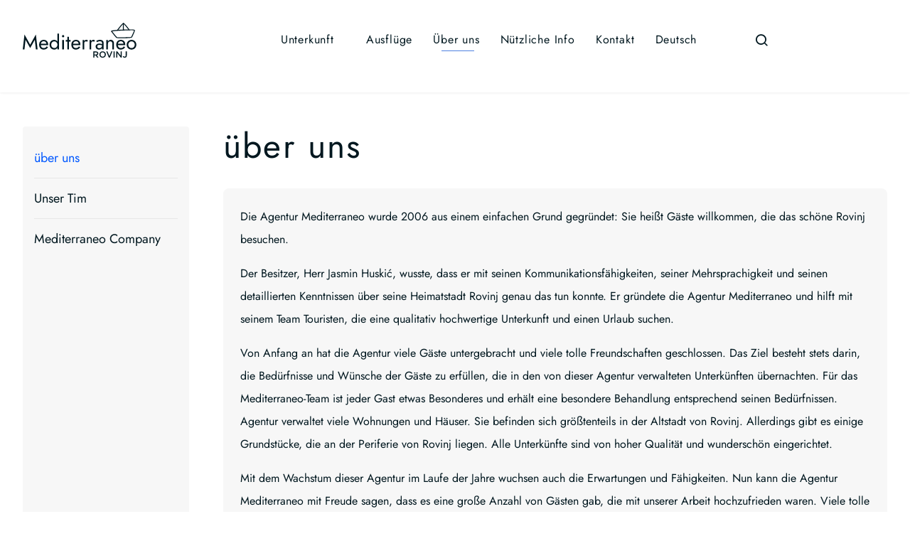

--- FILE ---
content_type: text/html; charset=UTF-8
request_url: https://mediterraneo-rovinj.eu/de/ueber-uns/
body_size: 10532
content:
<!doctype html>
<html lang="de-DE">
<head>
	<meta charset="UTF-8">
	<meta name="viewport" content="width=device-width, initial-scale=1">
	<link rel="profile" href="https://gmpg.org/xfn/11">
    <meta name="theme-color" content="#00171F">

    <!-- Google tag (gtag.js) -->
    <script async src="https://www.googletagmanager.com/gtag/js?id=G-F0SWGX7Y1L"></script>
    <script>
        window.dataLayer = window.dataLayer || [];
        function gtag(){dataLayer.push(arguments);}
        gtag('js', new Date());

        gtag('config', 'G-F0SWGX7Y1L');
    </script>

	<meta name='robots' content='index, follow, max-image-preview:large, max-snippet:-1, max-video-preview:-1' />
	<style>img:is([sizes="auto" i], [sizes^="auto," i]) { contain-intrinsic-size: 3000px 1500px }</style>
	<link rel="alternate" hreflang="hr" href="https://mediterraneo-rovinj.eu/hr/o-nama/" />
<link rel="alternate" hreflang="en" href="https://mediterraneo-rovinj.eu/mediterraneo-agency-about-us/" />
<link rel="alternate" hreflang="de" href="https://mediterraneo-rovinj.eu/de/ueber-uns/" />
<link rel="alternate" hreflang="it" href="https://mediterraneo-rovinj.eu/it/agenzia-mediterraneo-chi-siamo-2/" />
<link rel="alternate" hreflang="x-default" href="https://mediterraneo-rovinj.eu/mediterraneo-agency-about-us/" />

	<!-- This site is optimized with the Yoast SEO plugin v24.6 - https://yoast.com/wordpress/plugins/seo/ -->
	<title>Mediterraneo Agency über uns - Mediterraneo Rovinj</title>
	<meta name="description" content="Mediterraneo Agency ist ein Reisebüro mit langjähriger Erfahrung, das Unterkünfte im wunderschönen Rovinj anbietet." />
	<link rel="canonical" href="https://mediterraneo-rovinj.eu/de/ueber-uns/" />
	<meta property="og:locale" content="de_DE" />
	<meta property="og:type" content="article" />
	<meta property="og:title" content="Mediterraneo Agency über uns - Mediterraneo Rovinj" />
	<meta property="og:description" content="Mediterraneo Agency ist ein Reisebüro mit langjähriger Erfahrung, das Unterkünfte im wunderschönen Rovinj anbietet." />
	<meta property="og:url" content="https://mediterraneo-rovinj.eu/de/ueber-uns/" />
	<meta property="og:site_name" content="Mediterraneo Rovinj" />
	<meta name="twitter:card" content="summary_large_image" />
	<meta name="twitter:label1" content="Geschätzte Lesezeit" />
	<meta name="twitter:data1" content="1 Minute" />
	<script type="application/ld+json" class="yoast-schema-graph">{"@context":"https://schema.org","@graph":[{"@type":"WebPage","@id":"https://mediterraneo-rovinj.eu/de/ueber-uns/","url":"https://mediterraneo-rovinj.eu/de/ueber-uns/","name":"Mediterraneo Agency über uns - Mediterraneo Rovinj","isPartOf":{"@id":"https://mediterraneo-rovinj.eu/de/#website"},"datePublished":"2023-05-18T15:18:33+00:00","description":"Mediterraneo Agency ist ein Reisebüro mit langjähriger Erfahrung, das Unterkünfte im wunderschönen Rovinj anbietet.","breadcrumb":{"@id":"https://mediterraneo-rovinj.eu/de/ueber-uns/#breadcrumb"},"inLanguage":"de","potentialAction":[{"@type":"ReadAction","target":["https://mediterraneo-rovinj.eu/de/ueber-uns/"]}]},{"@type":"BreadcrumbList","@id":"https://mediterraneo-rovinj.eu/de/ueber-uns/#breadcrumb","itemListElement":[{"@type":"ListItem","position":1,"name":"Home","item":"https://mediterraneo-rovinj.eu/de/"},{"@type":"ListItem","position":2,"name":"über uns"}]},{"@type":"WebSite","@id":"https://mediterraneo-rovinj.eu/de/#website","url":"https://mediterraneo-rovinj.eu/de/","name":"Mediterraneo Rovinj","description":"Mediterraneo Rovinj","publisher":{"@id":"https://mediterraneo-rovinj.eu/de/#organization"},"potentialAction":[{"@type":"SearchAction","target":{"@type":"EntryPoint","urlTemplate":"https://mediterraneo-rovinj.eu/de/?s={search_term_string}"},"query-input":{"@type":"PropertyValueSpecification","valueRequired":true,"valueName":"search_term_string"}}],"inLanguage":"de"},{"@type":"Organization","@id":"https://mediterraneo-rovinj.eu/de/#organization","name":"Mediterraneo Rovinj","url":"https://mediterraneo-rovinj.eu/de/","logo":{"@type":"ImageObject","inLanguage":"de","@id":"https://mediterraneo-rovinj.eu/de/#/schema/logo/image/","url":"https://mediterraneo-rovinj.eu/wp-content/uploads/2023/03/mediterraneo_logo_2023.svg","contentUrl":"https://mediterraneo-rovinj.eu/wp-content/uploads/2023/03/mediterraneo_logo_2023.svg","width":179,"height":56,"caption":"Mediterraneo Rovinj"},"image":{"@id":"https://mediterraneo-rovinj.eu/de/#/schema/logo/image/"}}]}</script>
	<!-- / Yoast SEO plugin. -->


<link rel="alternate" type="application/rss+xml" title="Mediterraneo Rovinj &raquo; Feed" href="https://mediterraneo-rovinj.eu/de/feed/" />
<link rel="alternate" type="application/rss+xml" title="Mediterraneo Rovinj &raquo; Kommentar-Feed" href="https://mediterraneo-rovinj.eu/de/comments/feed/" />
<script>
window._wpemojiSettings = {"baseUrl":"https:\/\/s.w.org\/images\/core\/emoji\/16.0.1\/72x72\/","ext":".png","svgUrl":"https:\/\/s.w.org\/images\/core\/emoji\/16.0.1\/svg\/","svgExt":".svg","source":{"concatemoji":"https:\/\/mediterraneo-rovinj.eu\/wp-includes\/js\/wp-emoji-release.min.js?ver=6.8.2"}};
/*! This file is auto-generated */
!function(s,n){var o,i,e;function c(e){try{var t={supportTests:e,timestamp:(new Date).valueOf()};sessionStorage.setItem(o,JSON.stringify(t))}catch(e){}}function p(e,t,n){e.clearRect(0,0,e.canvas.width,e.canvas.height),e.fillText(t,0,0);var t=new Uint32Array(e.getImageData(0,0,e.canvas.width,e.canvas.height).data),a=(e.clearRect(0,0,e.canvas.width,e.canvas.height),e.fillText(n,0,0),new Uint32Array(e.getImageData(0,0,e.canvas.width,e.canvas.height).data));return t.every(function(e,t){return e===a[t]})}function u(e,t){e.clearRect(0,0,e.canvas.width,e.canvas.height),e.fillText(t,0,0);for(var n=e.getImageData(16,16,1,1),a=0;a<n.data.length;a++)if(0!==n.data[a])return!1;return!0}function f(e,t,n,a){switch(t){case"flag":return n(e,"\ud83c\udff3\ufe0f\u200d\u26a7\ufe0f","\ud83c\udff3\ufe0f\u200b\u26a7\ufe0f")?!1:!n(e,"\ud83c\udde8\ud83c\uddf6","\ud83c\udde8\u200b\ud83c\uddf6")&&!n(e,"\ud83c\udff4\udb40\udc67\udb40\udc62\udb40\udc65\udb40\udc6e\udb40\udc67\udb40\udc7f","\ud83c\udff4\u200b\udb40\udc67\u200b\udb40\udc62\u200b\udb40\udc65\u200b\udb40\udc6e\u200b\udb40\udc67\u200b\udb40\udc7f");case"emoji":return!a(e,"\ud83e\udedf")}return!1}function g(e,t,n,a){var r="undefined"!=typeof WorkerGlobalScope&&self instanceof WorkerGlobalScope?new OffscreenCanvas(300,150):s.createElement("canvas"),o=r.getContext("2d",{willReadFrequently:!0}),i=(o.textBaseline="top",o.font="600 32px Arial",{});return e.forEach(function(e){i[e]=t(o,e,n,a)}),i}function t(e){var t=s.createElement("script");t.src=e,t.defer=!0,s.head.appendChild(t)}"undefined"!=typeof Promise&&(o="wpEmojiSettingsSupports",i=["flag","emoji"],n.supports={everything:!0,everythingExceptFlag:!0},e=new Promise(function(e){s.addEventListener("DOMContentLoaded",e,{once:!0})}),new Promise(function(t){var n=function(){try{var e=JSON.parse(sessionStorage.getItem(o));if("object"==typeof e&&"number"==typeof e.timestamp&&(new Date).valueOf()<e.timestamp+604800&&"object"==typeof e.supportTests)return e.supportTests}catch(e){}return null}();if(!n){if("undefined"!=typeof Worker&&"undefined"!=typeof OffscreenCanvas&&"undefined"!=typeof URL&&URL.createObjectURL&&"undefined"!=typeof Blob)try{var e="postMessage("+g.toString()+"("+[JSON.stringify(i),f.toString(),p.toString(),u.toString()].join(",")+"));",a=new Blob([e],{type:"text/javascript"}),r=new Worker(URL.createObjectURL(a),{name:"wpTestEmojiSupports"});return void(r.onmessage=function(e){c(n=e.data),r.terminate(),t(n)})}catch(e){}c(n=g(i,f,p,u))}t(n)}).then(function(e){for(var t in e)n.supports[t]=e[t],n.supports.everything=n.supports.everything&&n.supports[t],"flag"!==t&&(n.supports.everythingExceptFlag=n.supports.everythingExceptFlag&&n.supports[t]);n.supports.everythingExceptFlag=n.supports.everythingExceptFlag&&!n.supports.flag,n.DOMReady=!1,n.readyCallback=function(){n.DOMReady=!0}}).then(function(){return e}).then(function(){var e;n.supports.everything||(n.readyCallback(),(e=n.source||{}).concatemoji?t(e.concatemoji):e.wpemoji&&e.twemoji&&(t(e.twemoji),t(e.wpemoji)))}))}((window,document),window._wpemojiSettings);
</script>
<style id='wp-emoji-styles-inline-css'>

	img.wp-smiley, img.emoji {
		display: inline !important;
		border: none !important;
		box-shadow: none !important;
		height: 1em !important;
		width: 1em !important;
		margin: 0 0.07em !important;
		vertical-align: -0.1em !important;
		background: none !important;
		padding: 0 !important;
	}
</style>
<link rel='stylesheet' id='wp-block-library-css' href='https://mediterraneo-rovinj.eu/wp-includes/css/dist/block-library/style.min.css?ver=6.8.2' media='all' />
<style id='classic-theme-styles-inline-css'>
/*! This file is auto-generated */
.wp-block-button__link{color:#fff;background-color:#32373c;border-radius:9999px;box-shadow:none;text-decoration:none;padding:calc(.667em + 2px) calc(1.333em + 2px);font-size:1.125em}.wp-block-file__button{background:#32373c;color:#fff;text-decoration:none}
</style>
<style id='safe-svg-svg-icon-style-inline-css'>
.safe-svg-cover{text-align:center}.safe-svg-cover .safe-svg-inside{display:inline-block;max-width:100%}.safe-svg-cover svg{height:100%;max-height:100%;max-width:100%;width:100%}

</style>
<style id='global-styles-inline-css'>
:root{--wp--preset--aspect-ratio--square: 1;--wp--preset--aspect-ratio--4-3: 4/3;--wp--preset--aspect-ratio--3-4: 3/4;--wp--preset--aspect-ratio--3-2: 3/2;--wp--preset--aspect-ratio--2-3: 2/3;--wp--preset--aspect-ratio--16-9: 16/9;--wp--preset--aspect-ratio--9-16: 9/16;--wp--preset--color--black: #000000;--wp--preset--color--cyan-bluish-gray: #abb8c3;--wp--preset--color--white: #ffffff;--wp--preset--color--pale-pink: #f78da7;--wp--preset--color--vivid-red: #cf2e2e;--wp--preset--color--luminous-vivid-orange: #ff6900;--wp--preset--color--luminous-vivid-amber: #fcb900;--wp--preset--color--light-green-cyan: #7bdcb5;--wp--preset--color--vivid-green-cyan: #00d084;--wp--preset--color--pale-cyan-blue: #8ed1fc;--wp--preset--color--vivid-cyan-blue: #0693e3;--wp--preset--color--vivid-purple: #9b51e0;--wp--preset--gradient--vivid-cyan-blue-to-vivid-purple: linear-gradient(135deg,rgba(6,147,227,1) 0%,rgb(155,81,224) 100%);--wp--preset--gradient--light-green-cyan-to-vivid-green-cyan: linear-gradient(135deg,rgb(122,220,180) 0%,rgb(0,208,130) 100%);--wp--preset--gradient--luminous-vivid-amber-to-luminous-vivid-orange: linear-gradient(135deg,rgba(252,185,0,1) 0%,rgba(255,105,0,1) 100%);--wp--preset--gradient--luminous-vivid-orange-to-vivid-red: linear-gradient(135deg,rgba(255,105,0,1) 0%,rgb(207,46,46) 100%);--wp--preset--gradient--very-light-gray-to-cyan-bluish-gray: linear-gradient(135deg,rgb(238,238,238) 0%,rgb(169,184,195) 100%);--wp--preset--gradient--cool-to-warm-spectrum: linear-gradient(135deg,rgb(74,234,220) 0%,rgb(151,120,209) 20%,rgb(207,42,186) 40%,rgb(238,44,130) 60%,rgb(251,105,98) 80%,rgb(254,248,76) 100%);--wp--preset--gradient--blush-light-purple: linear-gradient(135deg,rgb(255,206,236) 0%,rgb(152,150,240) 100%);--wp--preset--gradient--blush-bordeaux: linear-gradient(135deg,rgb(254,205,165) 0%,rgb(254,45,45) 50%,rgb(107,0,62) 100%);--wp--preset--gradient--luminous-dusk: linear-gradient(135deg,rgb(255,203,112) 0%,rgb(199,81,192) 50%,rgb(65,88,208) 100%);--wp--preset--gradient--pale-ocean: linear-gradient(135deg,rgb(255,245,203) 0%,rgb(182,227,212) 50%,rgb(51,167,181) 100%);--wp--preset--gradient--electric-grass: linear-gradient(135deg,rgb(202,248,128) 0%,rgb(113,206,126) 100%);--wp--preset--gradient--midnight: linear-gradient(135deg,rgb(2,3,129) 0%,rgb(40,116,252) 100%);--wp--preset--font-size--small: 13px;--wp--preset--font-size--medium: 20px;--wp--preset--font-size--large: 36px;--wp--preset--font-size--x-large: 42px;--wp--preset--spacing--20: 0.44rem;--wp--preset--spacing--30: 0.67rem;--wp--preset--spacing--40: 1rem;--wp--preset--spacing--50: 1.5rem;--wp--preset--spacing--60: 2.25rem;--wp--preset--spacing--70: 3.38rem;--wp--preset--spacing--80: 5.06rem;--wp--preset--shadow--natural: 6px 6px 9px rgba(0, 0, 0, 0.2);--wp--preset--shadow--deep: 12px 12px 50px rgba(0, 0, 0, 0.4);--wp--preset--shadow--sharp: 6px 6px 0px rgba(0, 0, 0, 0.2);--wp--preset--shadow--outlined: 6px 6px 0px -3px rgba(255, 255, 255, 1), 6px 6px rgba(0, 0, 0, 1);--wp--preset--shadow--crisp: 6px 6px 0px rgba(0, 0, 0, 1);}:where(.is-layout-flex){gap: 0.5em;}:where(.is-layout-grid){gap: 0.5em;}body .is-layout-flex{display: flex;}.is-layout-flex{flex-wrap: wrap;align-items: center;}.is-layout-flex > :is(*, div){margin: 0;}body .is-layout-grid{display: grid;}.is-layout-grid > :is(*, div){margin: 0;}:where(.wp-block-columns.is-layout-flex){gap: 2em;}:where(.wp-block-columns.is-layout-grid){gap: 2em;}:where(.wp-block-post-template.is-layout-flex){gap: 1.25em;}:where(.wp-block-post-template.is-layout-grid){gap: 1.25em;}.has-black-color{color: var(--wp--preset--color--black) !important;}.has-cyan-bluish-gray-color{color: var(--wp--preset--color--cyan-bluish-gray) !important;}.has-white-color{color: var(--wp--preset--color--white) !important;}.has-pale-pink-color{color: var(--wp--preset--color--pale-pink) !important;}.has-vivid-red-color{color: var(--wp--preset--color--vivid-red) !important;}.has-luminous-vivid-orange-color{color: var(--wp--preset--color--luminous-vivid-orange) !important;}.has-luminous-vivid-amber-color{color: var(--wp--preset--color--luminous-vivid-amber) !important;}.has-light-green-cyan-color{color: var(--wp--preset--color--light-green-cyan) !important;}.has-vivid-green-cyan-color{color: var(--wp--preset--color--vivid-green-cyan) !important;}.has-pale-cyan-blue-color{color: var(--wp--preset--color--pale-cyan-blue) !important;}.has-vivid-cyan-blue-color{color: var(--wp--preset--color--vivid-cyan-blue) !important;}.has-vivid-purple-color{color: var(--wp--preset--color--vivid-purple) !important;}.has-black-background-color{background-color: var(--wp--preset--color--black) !important;}.has-cyan-bluish-gray-background-color{background-color: var(--wp--preset--color--cyan-bluish-gray) !important;}.has-white-background-color{background-color: var(--wp--preset--color--white) !important;}.has-pale-pink-background-color{background-color: var(--wp--preset--color--pale-pink) !important;}.has-vivid-red-background-color{background-color: var(--wp--preset--color--vivid-red) !important;}.has-luminous-vivid-orange-background-color{background-color: var(--wp--preset--color--luminous-vivid-orange) !important;}.has-luminous-vivid-amber-background-color{background-color: var(--wp--preset--color--luminous-vivid-amber) !important;}.has-light-green-cyan-background-color{background-color: var(--wp--preset--color--light-green-cyan) !important;}.has-vivid-green-cyan-background-color{background-color: var(--wp--preset--color--vivid-green-cyan) !important;}.has-pale-cyan-blue-background-color{background-color: var(--wp--preset--color--pale-cyan-blue) !important;}.has-vivid-cyan-blue-background-color{background-color: var(--wp--preset--color--vivid-cyan-blue) !important;}.has-vivid-purple-background-color{background-color: var(--wp--preset--color--vivid-purple) !important;}.has-black-border-color{border-color: var(--wp--preset--color--black) !important;}.has-cyan-bluish-gray-border-color{border-color: var(--wp--preset--color--cyan-bluish-gray) !important;}.has-white-border-color{border-color: var(--wp--preset--color--white) !important;}.has-pale-pink-border-color{border-color: var(--wp--preset--color--pale-pink) !important;}.has-vivid-red-border-color{border-color: var(--wp--preset--color--vivid-red) !important;}.has-luminous-vivid-orange-border-color{border-color: var(--wp--preset--color--luminous-vivid-orange) !important;}.has-luminous-vivid-amber-border-color{border-color: var(--wp--preset--color--luminous-vivid-amber) !important;}.has-light-green-cyan-border-color{border-color: var(--wp--preset--color--light-green-cyan) !important;}.has-vivid-green-cyan-border-color{border-color: var(--wp--preset--color--vivid-green-cyan) !important;}.has-pale-cyan-blue-border-color{border-color: var(--wp--preset--color--pale-cyan-blue) !important;}.has-vivid-cyan-blue-border-color{border-color: var(--wp--preset--color--vivid-cyan-blue) !important;}.has-vivid-purple-border-color{border-color: var(--wp--preset--color--vivid-purple) !important;}.has-vivid-cyan-blue-to-vivid-purple-gradient-background{background: var(--wp--preset--gradient--vivid-cyan-blue-to-vivid-purple) !important;}.has-light-green-cyan-to-vivid-green-cyan-gradient-background{background: var(--wp--preset--gradient--light-green-cyan-to-vivid-green-cyan) !important;}.has-luminous-vivid-amber-to-luminous-vivid-orange-gradient-background{background: var(--wp--preset--gradient--luminous-vivid-amber-to-luminous-vivid-orange) !important;}.has-luminous-vivid-orange-to-vivid-red-gradient-background{background: var(--wp--preset--gradient--luminous-vivid-orange-to-vivid-red) !important;}.has-very-light-gray-to-cyan-bluish-gray-gradient-background{background: var(--wp--preset--gradient--very-light-gray-to-cyan-bluish-gray) !important;}.has-cool-to-warm-spectrum-gradient-background{background: var(--wp--preset--gradient--cool-to-warm-spectrum) !important;}.has-blush-light-purple-gradient-background{background: var(--wp--preset--gradient--blush-light-purple) !important;}.has-blush-bordeaux-gradient-background{background: var(--wp--preset--gradient--blush-bordeaux) !important;}.has-luminous-dusk-gradient-background{background: var(--wp--preset--gradient--luminous-dusk) !important;}.has-pale-ocean-gradient-background{background: var(--wp--preset--gradient--pale-ocean) !important;}.has-electric-grass-gradient-background{background: var(--wp--preset--gradient--electric-grass) !important;}.has-midnight-gradient-background{background: var(--wp--preset--gradient--midnight) !important;}.has-small-font-size{font-size: var(--wp--preset--font-size--small) !important;}.has-medium-font-size{font-size: var(--wp--preset--font-size--medium) !important;}.has-large-font-size{font-size: var(--wp--preset--font-size--large) !important;}.has-x-large-font-size{font-size: var(--wp--preset--font-size--x-large) !important;}
:where(.wp-block-post-template.is-layout-flex){gap: 1.25em;}:where(.wp-block-post-template.is-layout-grid){gap: 1.25em;}
:where(.wp-block-columns.is-layout-flex){gap: 2em;}:where(.wp-block-columns.is-layout-grid){gap: 2em;}
:root :where(.wp-block-pullquote){font-size: 1.5em;line-height: 1.6;}
</style>
<link rel='stylesheet' id='wpml-blocks-css' href='https://mediterraneo-rovinj.eu/wp-content/plugins/sitepress-multilingual-cms/dist/css/blocks/styles.css?ver=4.6.3' media='all' />
<link rel='stylesheet' id='contact-form-7-css' href='https://mediterraneo-rovinj.eu/wp-content/plugins/contact-form-7/includes/css/styles.css?ver=6.0.6' media='all' />
<link rel='stylesheet' id='responsive-lightbox-tosrus-css' href='https://mediterraneo-rovinj.eu/wp-content/plugins/responsive-lightbox/assets/tosrus/jquery.tosrus.min.css?ver=2.5.0' media='all' />
<link rel='stylesheet' id='wpbs-style-css' href='https://mediterraneo-rovinj.eu/wp-content/plugins/wp-booking-system-premium/assets/css/style-front-end.min.css?ver=5.11.0' media='all' />
<link rel='stylesheet' id='wpbs-s-style-css' href='https://mediterraneo-rovinj.eu/wp-content/plugins/wp-booking-system-premium-search/assets/css/style-front-end.min.css?ver=2.1.8' media='all' />
<link rel='stylesheet' id='wpbs-stripe-front-end-style-css' href='https://mediterraneo-rovinj.eu/wp-content/plugins/wp-booking-system-premium-stripe/assets/css/style-front-end.min.css?ver=1.0.24' media='all' />
<link rel='stylesheet' id='wpml-menu-item-0-css' href='//mediterraneo-rovinj.eu/wp-content/plugins/sitepress-multilingual-cms/templates/language-switchers/menu-item/style.min.css?ver=1' media='all' />
<link rel='stylesheet' id='cms-navigation-style-base-css' href='https://mediterraneo-rovinj.eu/wp-content/plugins/wpml-cms-nav/res/css/cms-navigation-base.css?ver=1.5.5' media='screen' />
<link rel='stylesheet' id='cms-navigation-style-css' href='https://mediterraneo-rovinj.eu/wp-content/plugins/wpml-cms-nav/res/css/cms-navigation.css?ver=1.5.5' media='screen' />
<link rel='stylesheet' id='mediterraneo-style-css' href='https://mediterraneo-rovinj.eu/wp-content/themes/mediterraneo/style.css?ver=1.1.4' media='all' />
<script src="https://mediterraneo-rovinj.eu/wp-includes/js/jquery/jquery.min.js?ver=3.7.1" id="jquery-core-js"></script>
<script src="https://mediterraneo-rovinj.eu/wp-includes/js/jquery/jquery-migrate.min.js?ver=3.4.1" id="jquery-migrate-js"></script>
<script src="https://mediterraneo-rovinj.eu/wp-content/plugins/responsive-lightbox/assets/infinitescroll/infinite-scroll.pkgd.min.js?ver=6.8.2" id="responsive-lightbox-infinite-scroll-js"></script>
<link rel="https://api.w.org/" href="https://mediterraneo-rovinj.eu/de/wp-json/" /><link rel="alternate" title="JSON" type="application/json" href="https://mediterraneo-rovinj.eu/de/wp-json/wp/v2/pages/3929" /><link rel="EditURI" type="application/rsd+xml" title="RSD" href="https://mediterraneo-rovinj.eu/xmlrpc.php?rsd" />
<meta name="generator" content="WordPress 6.8.2" />
<link rel='shortlink' href='https://mediterraneo-rovinj.eu/de/?p=3929' />
<link rel="alternate" title="oEmbed (JSON)" type="application/json+oembed" href="https://mediterraneo-rovinj.eu/de/wp-json/oembed/1.0/embed?url=https%3A%2F%2Fmediterraneo-rovinj.eu%2Fde%2Fueber-uns%2F" />
<link rel="alternate" title="oEmbed (XML)" type="text/xml+oembed" href="https://mediterraneo-rovinj.eu/de/wp-json/oembed/1.0/embed?url=https%3A%2F%2Fmediterraneo-rovinj.eu%2Fde%2Fueber-uns%2F&#038;format=xml" />
<meta name="generator" content="WPML ver:4.6.3 stt:22,1,3,27;" />
<style type="text/css"> .wpbs-main-wrapper .wpbs-form-container .wpbs-form-field button.wpbs-coupon-code-button, .wpbs-main-wrapper .wpbs-form-container .wpbs-form-field button[type="submit"], .wpbs-main-wrapper .wpbs-form-container .wpbs-form-field input[type="submit"], .wpbs-payment-confirmation-stripe-form #wpbs-stripe-card-button, .wpbs-payment-confirmation-square-form #wpbs-square-card-button, #wpbs-authorize-net-button-container #wpbs-authorize-net-submit, .wpbs-main-wrapper .wpbs-form-container .wpbs-form-field.wpbs-form-field-radio .wpbs-form-field-input label input:checked ~ span, .wpbs-main-wrapper .wpbs-form-container .wpbs-form-field.wpbs-form-field-payment_method .wpbs-form-field-input label input:checked ~ span, .wpbs-main-wrapper .wpbs-form-container .wpbs-form-field.wpbs-form-field-checkbox .wpbs-form-field-input label input:checked ~ span, .wpbs-main-wrapper .wpbs-form-container .wpbs-form-field.wpbs-form-field-consent .wpbs-form-field-input label input:checked ~ span, .wpbs-main-wrapper .wpbs-form-container .wpbs-form-field.wpbs-form-field-product_radio .wpbs-form-field-input label input:checked ~ span, .wpbs-main-wrapper .wpbs-form-container .wpbs-form-field.wpbs-form-field-product_checkbox .wpbs-form-field-input label input:checked ~ span, .wpbs_s-search-widget .wpbs_s-search-widget-form .wpbs_s-search-widget-field button.wpbs_s-search-widget-datepicker-submit, .wpbs_s-search-widget .wpbs_s-search-widget-form .wpbs_s-search-widget-field input[type="submit"], .wpbs_s-search-widget .wpbs_s-search-widget-results-wrap .wpbs_s-search-widget-result .wpbs_s-search-widget-result-button, .ui-datepicker.wpbs-datepicker td.ui-datepicker-current-day, .wpbs-payment-confirmation-redsys-form input[type="submit"] { background-color:#aaaaaa !important; } .wpbs-main-wrapper #wpbs-edit-order, .wpbs-main-wrapper .wpbs-form-container .wpbs-currency-toggle-wrapper a.wpbs-currency-toggle-button { color:#aaaaaa !important; } .wpbs-main-wrapper .wpbs-form-container .wpbs-currency-toggle-wrapper a.wpbs-currency-toggle-button:after { border-color:#aaaaaa !important; } .wpbs-main-wrapper .wpbs-form-container .wpbs-form-field button.wpbs-coupon-code-button, .wpbs-main-wrapper .wpbs-form-container .wpbs-form-field button[type="submit"], .wpbs-main-wrapper .wpbs-form-container .wpbs-form-field input[type="submit"], .wpbs-payment-confirmation-stripe-form #wpbs-stripe-card-button, .wpbs-payment-confirmation-square-form #wpbs-square-card-button, #wpbs-authorize-net-button-container #wpbs-authorize-net-submit, .wpbs_s-search-widget .wpbs_s-search-widget-form .wpbs_s-search-widget-field button.wpbs_s-search-widget-datepicker-submit, .wpbs_s-search-widget .wpbs_s-search-widget-form .wpbs_s-search-widget-field input[type="submit"], .wpbs_s-search-widget .wpbs_s-search-widget-results-wrap .wpbs_s-search-widget-result .wpbs_s-search-widget-result-button, .ui-datepicker.wpbs-datepicker td.ui-datepicker-current-day a, .wpbs-payment-confirmation-redsys-form input[type="submit"] { color:#ffffff !important; } .wpbs-main-wrapper .wpbs-form-container .wpbs-form-field.wpbs-form-field-checkbox .wpbs-form-field-input label span:after, .wpbs-main-wrapper .wpbs-form-container .wpbs-form-field.wpbs-form-field-consent .wpbs-form-field-input label span:after, .wpbs-main-wrapper .wpbs-form-container .wpbs-form-field.wpbs-form-field-product_checkbox .wpbs-form-field-input label span:after { border-color:#ffffff !important; } .wpbs-main-wrapper .wpbs-form-container .wpbs-form-field.wpbs-form-field-payment_method .wpbs-form-field-input label input[type="radio"]:checked~span:after, .wpbs-main-wrapper .wpbs-form-container .wpbs-form-field.wpbs-form-field-product_radio .wpbs-form-field-input label input[type="radio"]:checked~span:after, .wpbs-main-wrapper .wpbs-form-container .wpbs-form-field.wpbs-form-field-radio .wpbs-form-field-input label input[type="radio"]:checked~span:after { background:#ffffff !important; } .wpbs-main-wrapper .wpbs-form-container .wpbs-form-field button.wpbs-coupon-code-button:hover, .wpbs-main-wrapper .wpbs-form-container .wpbs-form-field button[type="submit"]:hover, .wpbs-main-wrapper .wpbs-form-container .wpbs-form-field input[type="submit"]:hover, .wpbs-payment-confirmation-stripe-form #wpbs-stripe-card-button:hover, .wpbs-payment-confirmation-square-form #wpbs-square-card-button:hover, #wpbs-authorize-net-button-container #wpbs-authorize-net-submit:hover, .wpbs-main-wrapper .wpbs-form-container .wpbs-currency-toggle-wrapper .wpbs-currency-toggle-list li a:hover, .wpbs_s-search-widget .wpbs_s-search-widget-form .wpbs_s-search-widget-field button.wpbs_s-search-widget-datepicker-submit:hover, .wpbs_s-search-widget .wpbs_s-search-widget-form .wpbs_s-search-widget-field input[type="submit"]:hover , .wpbs_s-search-widget .wpbs_s-search-widget-results-wrap .wpbs_s-search-widget-result .wpbs_s-search-widget-result-button:hover, .ui-datepicker.wpbs-datepicker td .ui-state-default.ui-state-hover, .wpbs-payment-confirmation-redsys-form input[type="submit"]:hover { background-color:#7f7f7f !important; } .wpbs-main-wrapper #wpbs-edit-order:hover, .wpbs-main-wrapper .wpbs-form-container .wpbs-currency-toggle-wrapper a.wpbs-currency-toggle-button:hover, .wpbs-main-wrapper .wpbs-form-container .wpbs-currency-toggle-wrapper a.wpbs-currency-toggle-button.wpbs-currency-toggle-button-active, .wpbs-main-wrapper .wpbs-form-container .wpbs-currency-toggle-wrapper .wpbs-currency-toggle-list li a.wpbs-currency-toggle-selected { color:#7f7f7f !important; } .wpbs-main-wrapper .wpbs-form-container .wpbs-currency-toggle-wrapper a.wpbs-currency-toggle-button:hover:after, .wpbs-main-wrapper .wpbs-form-container .wpbs-currency-toggle-wrapper a.wpbs-currency-toggle-button.wpbs-currency-toggle-button-active:after { border-color:#7f7f7f !important; } .wpbs-main-wrapper .wpbs-form-container .wpbs-form-field button.wpbs-coupon-code-button:hover, .wpbs-main-wrapper .wpbs-form-container .wpbs-form-field button[type="submit"]:hover, .wpbs-main-wrapper .wpbs-form-container .wpbs-form-field input[type="submit"]:hover, .wpbs-payment-confirmation-stripe-form #wpbs-stripe-card-button:hover, .wpbs-payment-confirmation-square-form #wpbs-square-card-button:hover, #wpbs-authorize-net-button-container #wpbs-authorize-net-submit:hover, .wpbs-main-wrapper .wpbs-form-container .wpbs-currency-toggle-wrapper .wpbs-currency-toggle-list li a:hover, .wpbs-main-wrapper .wpbs-form-container .wpbs-currency-toggle-wrapper .wpbs-currency-toggle-list li a.wpbs-currency-toggle-selected:hover, .wpbs_s-search-widget .wpbs_s-search-widget-form .wpbs_s-search-widget-field button.wpbs_s-search-widget-datepicker-submit:hover, .wpbs_s-search-widget .wpbs_s-search-widget-form .wpbs_s-search-widget-field input[type="submit"]:hover , .wpbs_s-search-widget .wpbs_s-search-widget-results-wrap .wpbs_s-search-widget-result .wpbs_s-search-widget-result-button:hover, .ui-datepicker.wpbs-datepicker td .ui-state-default.ui-state-hover,.wpbs-payment-confirmation-redsys-form input[type="submit"]:hover { color:#ffffff !important; }</style><link rel="icon" href="https://mediterraneo-rovinj.eu/wp-content/uploads/2023/03/cropped-Boat-1-32x32.png" sizes="32x32" />
<link rel="icon" href="https://mediterraneo-rovinj.eu/wp-content/uploads/2023/03/cropped-Boat-1-192x192.png" sizes="192x192" />
<link rel="apple-touch-icon" href="https://mediterraneo-rovinj.eu/wp-content/uploads/2023/03/cropped-Boat-1-180x180.png" />
<meta name="msapplication-TileImage" content="https://mediterraneo-rovinj.eu/wp-content/uploads/2023/03/cropped-Boat-1-270x270.png" />
</head>

<body class="wp-singular page-template page-template-templates page-template-page-cms page-template-templatespage-cms-php page page-id-3929 wp-custom-logo wp-theme-mediterraneo no-sidebar">
<div id="page" class="site">
	<a class="skip-link screen-reader-text" href="#primary">Skip to content</a>

    <header id="masthead" class="header">
        <div class="header-wrapper">
            <div class="header-logo">
				<a href="https://mediterraneo-rovinj.eu/de/" class="custom-logo-link" rel="home"><img width="179" height="56" src="https://mediterraneo-rovinj.eu/wp-content/uploads/2023/03/mediterraneo_logo_2023.svg" class="custom-logo" alt="Mediterraneo Rovinj" decoding="async" /></a>            </div>

            <div class="header-social">
				            </div>

            <nav id="site-navigation" class="header-navigation">
                <div class="header-trigger navigation">
                    <span>Primary Menu</span>
                </div>
                <div class="header-navigation-content header-dropdown">
                    <div class="header-dropdown-info navigation-info">
                        <a href="https://mediterraneo-rovinj.eu/de/" title="Mediterraneo Rovinj" class="custom-logo-link">
                            <img width="101" height="32"
                                 src="/wp-content/uploads/2023/02/mediterraneo_rovinj_logo.svg"
                                 alt="Mediterraneo Rovinj"/>
                        </a>
                        <div class="header-dropdown-close icon-x"></div>
                    </div>
					<div class="primary-navigation"><ul id="primary-menu" class="menu"><li id="menu-item-5417" class="menu-item menu-item-type-custom menu-item-object-custom menu-item-has-children menu-item-5417"><a href="https://mediterraneo-rovinj.eu/de/accommodations/">Unterkunft</a>
<ul class="sub-menu">
	<li id="menu-item-5413" class="menu-item menu-item-type-taxonomy menu-item-object-accommodation-types menu-item-5413"><a href="https://mediterraneo-rovinj.eu/de/unterkunftsarten/apartments-de/">Apartments</a></li>
	<li id="menu-item-5414" class="menu-item menu-item-type-taxonomy menu-item-object-accommodation-types menu-item-5414"><a href="https://mediterraneo-rovinj.eu/de/unterkunftsarten/studio-apartments-de/">Studio Apartments</a></li>
	<li id="menu-item-5415" class="menu-item menu-item-type-taxonomy menu-item-object-accommodation-types menu-item-5415"><a href="https://mediterraneo-rovinj.eu/de/unterkunftsarten/houses-de/">Ferienhäuser</a></li>
</ul>
</li>
<li id="menu-item-5418" class="menu-item menu-item-type-custom menu-item-object-custom menu-item-5418"><a href="https://mediterraneo-rovinj.eu/de/excursions/">Ausflüge</a></li>
<li id="menu-item-5412" class="menu-item menu-item-type-post_type menu-item-object-page current-menu-item page_item page-item-3929 current_page_item menu-item-5412"><a href="https://mediterraneo-rovinj.eu/de/ueber-uns/" aria-current="page">Über uns</a></li>
<li id="menu-item-5406" class="menu-item menu-item-type-post_type menu-item-object-page menu-item-5406"><a href="https://mediterraneo-rovinj.eu/de/nuetzliche-info/">Nützliche Info</a></li>
<li id="menu-item-5411" class="menu-item menu-item-type-post_type menu-item-object-page menu-item-5411"><a href="https://mediterraneo-rovinj.eu/de/kontakt/">Kontakt</a></li>
<li id="menu-item-wpml-ls-9-de" class="menu-item wpml-ls-slot-9 wpml-ls-item wpml-ls-item-de wpml-ls-current-language wpml-ls-menu-item menu-item-type-wpml_ls_menu_item menu-item-object-wpml_ls_menu_item menu-item-has-children menu-item-wpml-ls-9-de"><a href="https://mediterraneo-rovinj.eu/de/ueber-uns/" title="Deutsch"><span class="wpml-ls-native" lang="de">Deutsch</span></a>
<ul class="sub-menu">
	<li id="menu-item-wpml-ls-9-hr" class="menu-item wpml-ls-slot-9 wpml-ls-item wpml-ls-item-hr wpml-ls-menu-item wpml-ls-first-item menu-item-type-wpml_ls_menu_item menu-item-object-wpml_ls_menu_item menu-item-wpml-ls-9-hr"><a href="https://mediterraneo-rovinj.eu/hr/o-nama/" title="Hrvatski"><span class="wpml-ls-native" lang="hr">Hrvatski</span></a></li>
	<li id="menu-item-wpml-ls-9-en" class="menu-item wpml-ls-slot-9 wpml-ls-item wpml-ls-item-en wpml-ls-menu-item menu-item-type-wpml_ls_menu_item menu-item-object-wpml_ls_menu_item menu-item-wpml-ls-9-en"><a href="https://mediterraneo-rovinj.eu/mediterraneo-agency-about-us/" title="English"><span class="wpml-ls-native" lang="en">English</span></a></li>
	<li id="menu-item-wpml-ls-9-it" class="menu-item wpml-ls-slot-9 wpml-ls-item wpml-ls-item-it wpml-ls-menu-item wpml-ls-last-item menu-item-type-wpml_ls_menu_item menu-item-object-wpml_ls_menu_item menu-item-wpml-ls-9-it"><a href="https://mediterraneo-rovinj.eu/it/agenzia-mediterraneo-chi-siamo-2/" title="Italiano"><span class="wpml-ls-native" lang="it">Italiano</span></a></li>
</ul>
</li>
</ul></div>                </div>
            </nav><!-- #site-navigation -->

            <div class="header-search">
                <div class="header-trigger search">
                    <span class="screen-reader-text">Suche nach:</span>
                </div>
                <div class="header-search-content header-dropdown">
                    <form role="search" method="get" class="search-form" action="https://mediterraneo-rovinj.eu/de/">
                        <label>

                            <input type="search" class="search-field"
                                   placeholder="Search …"
                                   value="" name="s"
                                   title="Suche nach:"/>
                        </label>
                        <button type="submit" class="search-submit">
                            <span class="text">Suchen</span>
                            <i class="icon-search"></i>
                        </button>
                    </form>
                </div>
            </div>
        </div>
    </header><!-- #masthead -->

<main id="primary" class="site-main">
    <article class="cms-page">
        <div class="cms-page-wrapper">
            <div class="cms-page-content">
                <h1>über uns</h1>
									                        <div class="cms-section gray">
							<p>Die Agentur Mediterraneo wurde 2006 aus einem einfachen Grund gegründet: Sie heißt Gäste willkommen, die das schöne Rovinj besuchen.</p>
<p>Der Besitzer, Herr Jasmin Huskić, wusste, dass er mit seinen Kommunikationsfähigkeiten, seiner Mehrsprachigkeit und seinen detaillierten Kenntnissen über seine Heimatstadt Rovinj genau das tun konnte. Er gründete die Agentur Mediterraneo und hilft mit seinem Team Touristen, die eine qualitativ hochwertige Unterkunft und einen Urlaub suchen.</p>
<p>Von Anfang an hat die Agentur viele Gäste untergebracht und viele tolle Freundschaften geschlossen. Das Ziel besteht stets darin, die Bedürfnisse und Wünsche der Gäste zu erfüllen, die in den von dieser Agentur verwalteten Unterkünften übernachten. Für das Mediterraneo-Team ist jeder Gast etwas Besonderes und erhält eine besondere Behandlung entsprechend seinen Bedürfnissen. Agentur verwaltet viele Wohnungen und Häuser. Sie befinden sich größtenteils in der Altstadt von Rovinj. Allerdings gibt es einige Grundstücke, die an der Periferie von Rovinj liegen. Alle Unterkünfte sind von hoher Qualität und wunderschön eingerichtet.</p>
<p>Mit dem Wachstum dieser Agentur im Laufe der Jahre wuchsen auch die Erwartungen und Fähigkeiten. Nun kann die Agentur Mediterraneo mit Freude sagen, dass es eine große Anzahl von Gästen gab, die mit unserer Arbeit hochzufrieden waren. Viele tolle Bewertungen sprechen für ein gutes und organisiertes Team, das hinter dieser Agentur steht.</p>
<p>Unsere Agentur ist hier, um Ihnen ein fantastisches Erlebnis während Ihres Aufenthalts in der wunderschönen Stadt Rovinj zu bieten.</p>
                        </div>
									
								<p>Die Agentur Mediterraneo wurde 2006 aus einem einfachen Grund gegründet: Sie heißt Gäste willkommen, die das schöne Rovinj besuchen.</p>
<p>Der Besitzer, Herr Jasmin Huskić, wusste, dass er mit seinen Kommunikationsfähigkeiten, seiner Mehrsprachigkeit und seinen detaillierten Kenntnissen über seine Heimatstadt Rovinj genau das tun konnte. Er gründete die Agentur Mediterraneo und hilft mit seinem Team Touristen, die eine qualitativ hochwertige Unterkunft und einen Urlaub suchen.</p>
<p>Von Anfang an hat die Agentur viele Gäste untergebracht und viele tolle Freundschaften geschlossen. Das Ziel besteht stets darin, die Bedürfnisse und Wünsche der Gäste zu erfüllen, die in den von dieser Agentur verwalteten Unterkünften übernachten. Für das Mediterraneo-Team ist jeder Gast etwas Besonderes und erhält eine besondere Behandlung entsprechend seinen Bedürfnissen. Agentur verwaltet viele Wohnungen und Häuser. Sie befinden sich größtenteils in der Altstadt von Rovinj. Allerdings gibt es einige Grundstücke, die an der Periferie von Rovinj liegen. Alle Unterkünfte sind von hoher Qualität und wunderschön eingerichtet.</p>
<p>Mit dem Wachstum dieser Agentur im Laufe der Jahre wuchsen auch die Erwartungen und Fähigkeiten. Nun kann die Agentur Mediterraneo mit Freude sagen, dass es eine große Anzahl von Gästen gab, die mit unserer Arbeit hochzufrieden waren. Viele tolle Bewertungen sprechen für ein gutes und organisiertes Team, das hinter dieser Agentur steht.</p>
<p>Unsere Agentur ist hier, um Ihnen ein fantastisches Erlebnis während Ihres Aufenthalts in der wunderschönen Stadt Rovinj zu bieten.</p>
            </div>
            <div class="cms-page-sidebar">
                <div class="cms-page-menu-trigger">Izbornik</div>
                <div class="cms-page-menu-content"><div class="menu-de-cms-menu-container"><ul id="menu-de-cms-menu" class="menu"><li id="menu-item-5454" class="menu-item menu-item-type-post_type menu-item-object-page current-menu-item page_item page-item-3929 current_page_item menu-item-5454"><a href="https://mediterraneo-rovinj.eu/de/ueber-uns/" aria-current="page">über uns</a></li>
<li id="menu-item-5455" class="menu-item menu-item-type-post_type menu-item-object-page menu-item-5455"><a href="https://mediterraneo-rovinj.eu/de/unser-tim/">Unser Tim</a></li>
<li id="menu-item-5456" class="menu-item menu-item-type-post_type menu-item-object-page menu-item-5456"><a href="https://mediterraneo-rovinj.eu/de/mediterraneo-company/">Mediterraneo Company</a></li>
</ul></div></div>
            </div>
        </div
    </article>
</main><!-- #main -->


<footer id="colophon" class="footer">
    <div class="footer-wrapper">
        <div class="footer-block">
            <a href="https://mediterraneo-rovinj.eu/de/" title="Mediterraneo Rovinj" class="footer-site-logo">
                <img height="96px" width="180px"
                     src="/wp-content/uploads/2023/03/mediterraneo_logo_2023.svg"
                     alt="Mediterraneo Rovinj"/>
            </a>

			        </div>

        <div class="footer-block">
            <div class="footer-block-title">Menü</div>
			<div class="menu-footer-container"><ul id="menu-de-footer-menu" class="menu"><li id="menu-item-5438" class="menu-item menu-item-type-custom menu-item-object-custom menu-item-5438"><a href="/accommodations">Accommodations</a></li>
<li id="menu-item-5439" class="menu-item menu-item-type-custom menu-item-object-custom menu-item-5439"><a href="/excursions">Excursions</a></li>
<li id="menu-item-5440" class="menu-item menu-item-type-custom menu-item-object-custom menu-item-5440"><a href="http://Empfehlungen">Empfehlungen</a></li>
<li id="menu-item-5437" class="menu-item menu-item-type-post_type menu-item-object-page menu-item-home menu-item-5437"><a href="https://mediterraneo-rovinj.eu/de/">Startseite</a></li>
<li id="menu-item-5441" class="menu-item menu-item-type-post_type menu-item-object-page current-menu-item page_item page-item-3929 current_page_item menu-item-5441"><a href="https://mediterraneo-rovinj.eu/de/ueber-uns/" aria-current="page">über uns</a></li>
<li id="menu-item-5442" class="menu-item menu-item-type-post_type menu-item-object-page menu-item-5442"><a href="https://mediterraneo-rovinj.eu/de/kontakt/">Kontakt</a></li>
</ul></div>        </div>

        <div class="footer-block">
            <div class="footer-block-title">Follow Us</div>

            <div class="footer-block-info">
				            </div>

            <div class="footer-block-social">
				            </div>
        </div>

        <div class="footer-block">
            <div class="footer-block-title large"><strong>News</strong>letter</div>
            <p>Abonnieren Sie unseren Newsletter und erfahren Sie als Erster von neuen Rabatten und Sonderangeboten!</p>

            <div class="footer-newsletter-form">
                <input type="email" name="newsletter-email" id="newsletter-email"
                       placeholder="Enter your email...">
                <button>Subscribe</button>
            </div>

        </div>
    </div>
</footer><!-- #colophon -->
<div class="site-info copyright">
    <div class="copyright-text">
        © 2026 Mediterraneo Rovinj | Design & Development        - <a href="https://komponenta.com/" target="_blank">Komponenta Poreč</a>
    </div>
	</div><!-- .site-info -->
</div><!-- #page -->

<script type="speculationrules">
{"prefetch":[{"source":"document","where":{"and":[{"href_matches":"\/de\/*"},{"not":{"href_matches":["\/wp-*.php","\/wp-admin\/*","\/wp-content\/uploads\/*","\/wp-content\/*","\/wp-content\/plugins\/*","\/wp-content\/themes\/mediterraneo\/*","\/de\/*\\?(.+)"]}},{"not":{"selector_matches":"a[rel~=\"nofollow\"]"}},{"not":{"selector_matches":".no-prefetch, .no-prefetch a"}}]},"eagerness":"conservative"}]}
</script>
<script src="https://mediterraneo-rovinj.eu/wp-includes/js/dist/hooks.min.js?ver=4d63a3d491d11ffd8ac6" id="wp-hooks-js"></script>
<script src="https://mediterraneo-rovinj.eu/wp-includes/js/dist/i18n.min.js?ver=5e580eb46a90c2b997e6" id="wp-i18n-js"></script>
<script id="wp-i18n-js-after">
wp.i18n.setLocaleData( { 'text direction\u0004ltr': [ 'ltr' ] } );
</script>
<script src="https://mediterraneo-rovinj.eu/wp-content/plugins/contact-form-7/includes/swv/js/index.js?ver=6.0.6" id="swv-js"></script>
<script id="contact-form-7-js-translations">
( function( domain, translations ) {
	var localeData = translations.locale_data[ domain ] || translations.locale_data.messages;
	localeData[""].domain = domain;
	wp.i18n.setLocaleData( localeData, domain );
} )( "contact-form-7", {"translation-revision-date":"2025-02-03 17:24:24+0000","generator":"GlotPress\/4.0.1","domain":"messages","locale_data":{"messages":{"":{"domain":"messages","plural-forms":"nplurals=2; plural=n != 1;","lang":"de"},"This contact form is placed in the wrong place.":["Dieses Kontaktformular wurde an der falschen Stelle platziert."],"Error:":["Fehler:"]}},"comment":{"reference":"includes\/js\/index.js"}} );
</script>
<script id="contact-form-7-js-before">
var wpcf7 = {
    "api": {
        "root": "https:\/\/mediterraneo-rovinj.eu\/de\/wp-json\/",
        "namespace": "contact-form-7\/v1"
    }
};
</script>
<script src="https://mediterraneo-rovinj.eu/wp-content/plugins/contact-form-7/includes/js/index.js?ver=6.0.6" id="contact-form-7-js"></script>
<script src="https://mediterraneo-rovinj.eu/wp-content/plugins/responsive-lightbox/assets/tosrus/jquery.tosrus.min.js?ver=2.5.0" id="responsive-lightbox-tosrus-js"></script>
<script src="https://mediterraneo-rovinj.eu/wp-includes/js/underscore.min.js?ver=1.13.7" id="underscore-js"></script>
<script id="responsive-lightbox-js-before">
var rlArgs = {"script":"tosrus","selector":"lightbox","customEvents":"","activeGalleries":true,"effect":"slide","infinite":true,"keys":true,"autoplay":true,"pauseOnHover":false,"timeout":4000,"pagination":true,"paginationType":"thumbnails","closeOnClick":false,"woocommerce_gallery":false,"ajaxurl":"https:\/\/mediterraneo-rovinj.eu\/wp-admin\/admin-ajax.php","nonce":"067ae9cd65","preview":false,"postId":3929,"scriptExtension":false};
</script>
<script src="https://mediterraneo-rovinj.eu/wp-content/plugins/responsive-lightbox/js/front.js?ver=2.5.0" id="responsive-lightbox-js"></script>
<script src="https://mediterraneo-rovinj.eu/wp-content/plugins/wp-booking-system-premium/assets/js/moment.min.js?ver=5.11.0" id="wpbs-momentjs-js"></script>
<script src="https://mediterraneo-rovinj.eu/wp-includes/js/jquery/ui/core.min.js?ver=1.13.3" id="jquery-ui-core-js"></script>
<script src="https://mediterraneo-rovinj.eu/wp-includes/js/jquery/ui/datepicker.min.js?ver=1.13.3" id="jquery-ui-datepicker-js"></script>
<script id="jquery-ui-datepicker-js-after">
jQuery(function(jQuery){jQuery.datepicker.setDefaults({"closeText":"Schlie\u00dfen","currentText":"Heute","monthNames":["Januar","Februar","M\u00e4rz","April","Mai","Juni","Juli","August","September","Oktober","November","Dezember"],"monthNamesShort":["Jan.","Feb.","M\u00e4rz","Apr.","Mai","Juni","Juli","Aug.","Sep.","Okt.","Nov.","Dez."],"nextText":"Weiter","prevText":"Vorherige","dayNames":["Sonntag","Montag","Dienstag","Mittwoch","Donnerstag","Freitag","Samstag"],"dayNamesShort":["So.","Mo.","Di.","Mi.","Do.","Fr.","Sa."],"dayNamesMin":["S","M","D","M","D","F","S"],"dateFormat":"dd\/mm\/yy","firstDay":1,"isRTL":false});});
</script>
<script id="wpbs-script-js-extra">
var wpbs_ajax = {"ajax_url":"https:\/\/mediterraneo-rovinj.eu\/wp-admin\/admin-ajax.php","plugins_dir":"https:\/\/mediterraneo-rovinj.eu\/wp-content\/plugins\/wp-booking-system-premium\/","token":"a1a4c13b38","time_format":"DD\/MM\/YYYY","permalink":"https:\/\/mediterraneo-rovinj.eu\/de\/ueber-uns\/","wpbs_iti":"","wpbs_iti_default_country":"","wpbs_iti_country_lookup":"","wpbs_iti_params":[],"wpbs_datepicker_params":[],"scroll_animation_offset":"100"};
</script>
<script src="https://mediterraneo-rovinj.eu/wp-content/plugins/wp-booking-system-premium/assets/js/script-front-end.min.js?ver=5.11.0" id="wpbs-script-js"></script>
<script id="wpbs-inv-script-js-extra">
var wpbs_inv_ajax = {"ajaxurl":"https:\/\/mediterraneo-rovinj.eu\/wp-admin\/admin-ajax.php"};
</script>
<script src="https://mediterraneo-rovinj.eu/wp-content/plugins/wp-booking-system-premium-inventory/assets/js/script-front-end.min.js?ver=1.0.15" id="wpbs-inv-script-js"></script>
<script id="wpbs-s-script-js-extra">
var wpbs_s_localized_data = {"ajax_url":"https:\/\/mediterraneo-rovinj.eu\/wp-admin\/admin-ajax.php","search_form_nonce":"455b8f6be6","date_format":"dd\/mm\/yy","start_date_min_date":"0"};
</script>
<script src="https://mediterraneo-rovinj.eu/wp-content/plugins/wp-booking-system-premium-search/assets/js/script-front-end.min.js?ver=2.1.8" id="wpbs-s-script-js"></script>
<script src="https://mediterraneo-rovinj.eu/wp-content/plugins/location-weather/assets/js/lw-scripts.js?ver=https://mediterraneo-rovinj.eu/wp-content/plugins/location-weather/assets" id="splw-scripts-js"></script>
<script src="https://mediterraneo-rovinj.eu/wp-content/themes/mediterraneo/js/app.js?ver=1.1.4" id="mediterraneo-app-js"></script>
<script src="https://mediterraneo-rovinj.eu/wp-content/themes/mediterraneo/js/owl.carousel.js?ver=1.1.4" id="mediterraneo-owl-js"></script>

</body>
</html>


--- FILE ---
content_type: text/css
request_url: https://mediterraneo-rovinj.eu/wp-content/themes/mediterraneo/style.css?ver=1.1.4
body_size: 14906
content:
@charset "UTF-8";
/*!
Theme Name: mediterraneo
Theme URI: https://bayer.com.hr/
Author: Komponenta Poreč
Author URI: https://bayer.com.hr/
Description: Description
Version: 1.0.1
Requires PHP: 8.1
License: GNU General Public License v2 or later
License URI: LICENSE
Text Domain: mediterraneo
Tags: custom-background, custom-logo, custom-menu, featured-images, threaded-comments, translation-ready

/* ================== Base ================== */
/*! normalize.css v8.0.1 | MIT License | github.com/necolas/normalize.css */
/* Document
   ========================================================================== */
/**
 * 1. Correct the line height in all browsers.
 * 2. Prevent adjustments of font size after orientation changes in iOS.
 */
* {
	box-sizing: border-box;
}

html {
	line-height: 1.15;
	/* 1 */
	-webkit-text-size-adjust: 100%;
	/* 2 */
	-webkit-font-smoothing: antialiased;
	-moz-osx-font-smoothing: grayscale;
}

/* Sections
   ========================================================================== */
/**
 * Remove the margin in all browsers.
 */
body {
	margin: 0;
}

/**
 * Render the `main` element consistently in IE.
 */
main {
	display: block;
}

/**
 * Correct the font size and margin on `h1` elements within `section` and
 * `article` contexts in Chrome, Firefox, and Safari.
 */
h1 {
	font-size: 2em;
	margin: 0.67em 0;
}

/* Grouping content
   ========================================================================== */
/**
 * 1. Add the correct box sizing in Firefox.
 * 2. Show the overflow in Edge and IE.
 */
hr {
	box-sizing: content-box;
	/* 1 */
	height: 0;
	/* 1 */
	overflow: visible;
	/* 2 */
}

/**
 * 1. Correct the inheritance and scaling of font size in all browsers.
 * 2. Correct the odd `em` font sizing in all browsers.
 */
pre {
	font-family: monospace, monospace;
	/* 1 */
	font-size: 1em;
	/* 2 */
}

/* Text-level semantics
   ========================================================================== */
/**
 * Remove the gray background on active links in IE 10.
 */
a {
	background-color: transparent;
}

/**
 * 1. Remove the bottom border in Chrome 57-
 * 2. Add the correct text decoration in Chrome, Edge, IE, Opera, and Safari.
 */
abbr[title] {
	border-bottom: none;
	/* 1 */
	text-decoration: underline;
	/* 2 */
	text-decoration: underline dotted;
	/* 2 */
}

/**
 * Add the correct font weight in Chrome, Edge, and Safari.
 */
b,
strong {
	font-weight: bolder;
}

/**
 * 1. Correct the inheritance and scaling of font size in all browsers.
 * 2. Correct the odd `em` font sizing in all browsers.
 */
code,
kbd,
samp {
	font-family: monospace, monospace;
	/* 1 */
	font-size: 1em;
	/* 2 */
}

/**
 * Add the correct font size in all browsers.
 */
small {
	font-size: 80%;
}

/**
 * Prevent `sub` and `sup` elements from affecting the line height in
 * all browsers.
 */
sub,
sup {
	font-size: 75%;
	line-height: 0;
	position: relative;
	vertical-align: baseline;
}

sub {
	bottom: -0.25em;
}

sup {
	top: -0.5em;
}

/* Embedded content
   ========================================================================== */
/**
 * Remove the border on images inside links in IE 10.
 */
img {
	border-style: none;
	max-width: 100%;
	height: auto;
}

/* Forms
   ========================================================================== */
/**
 * 1. Change the font styles in all browsers.
 * 2. Remove the margin in Firefox and Safari.
 */
button,
input,
optgroup,
select,
textarea {
	font-family: inherit;
	/* 1 */
	font-size: 100%;
	/* 1 */
	line-height: 1.15;
	/* 1 */
	margin: 0;
	/* 2 */
}

/**
 * Show the overflow in IE.
 * 1. Show the overflow in Edge.
 */
button,
input {
	/* 1 */
	overflow: visible;
}

/**
 * Remove the inheritance of text transform in Edge, Firefox, and IE.
 * 1. Remove the inheritance of text transform in Firefox.
 */
button,
select {
	/* 1 */
	text-transform: none;
}

/**
 * Correct the inability to style clickable types in iOS and Safari.
 */
button,
[type="button"],
[type="reset"],
[type="submit"] {
	-webkit-appearance: button;
}

/**
 * Remove the inner border and padding in Firefox.
 */
button::-moz-focus-inner,
[type="button"]::-moz-focus-inner,
[type="reset"]::-moz-focus-inner,
[type="submit"]::-moz-focus-inner {
	border-style: none;
	padding: 0;
}

/**
 * Restore the focus styles unset by the previous rule.
 */
button:-moz-focusring,
[type="button"]:-moz-focusring,
[type="reset"]:-moz-focusring,
[type="submit"]:-moz-focusring {
	outline: 1px dotted ButtonText;
}

/**
 * Correct the padding in Firefox.
 */
fieldset {
	padding: 0.35em 0.75em 0.625em;
}

/**
 * 1. Correct the text wrapping in Edge and IE.
 * 2. Correct the color inheritance from `fieldset` elements in IE.
 * 3. Remove the padding so developers are not caught out when they zero out
 *    `fieldset` elements in all browsers.
 */
legend {
	box-sizing: border-box;
	/* 1 */
	color: inherit;
	/* 2 */
	display: table;
	/* 1 */
	max-width: 100%;
	/* 1 */
	padding: 0;
	/* 3 */
	white-space: normal;
	/* 1 */
}

/**
 * Add the correct vertical alignment in Chrome, Firefox, and Opera.
 */
progress {
	vertical-align: baseline;
}

/**
 * Remove the default vertical scrollbar in IE 10+.
 */
textarea {
	overflow: auto;
}

/**
 * 1. Add the correct box sizing in IE 10.
 * 2. Remove the padding in IE 10.
 */
[type="checkbox"],
[type="radio"] {
	box-sizing: border-box;
	/* 1 */
	padding: 0;
	/* 2 */
}

/**
 * Correct the cursor style of increment and decrement buttons in Chrome.
 */
[type="number"]::-webkit-inner-spin-button,
[type="number"]::-webkit-outer-spin-button {
	height: auto;
}

/**
 * 1. Correct the odd appearance in Chrome and Safari.
 * 2. Correct the outline style in Safari.
 */
[type="search"] {
	-webkit-appearance: textfield;
	/* 1 */
	outline-offset: -2px;
	/* 2 */
}

/**
 * Remove the inner padding in Chrome and Safari on macOS.
 */
[type="search"]::-webkit-search-decoration {
	-webkit-appearance: none;
}

/**
 * 1. Correct the inability to style clickable types in iOS and Safari.
 * 2. Change font properties to `inherit` in Safari.
 */
::-webkit-file-upload-button {
	-webkit-appearance: button;
	/* 1 */
	font: inherit;
	/* 2 */
}

/* Interactive
   ========================================================================== */
/*
 * Add the correct display in Edge, IE 10+, and Firefox.
 */
details {
	display: block;
}

/*
 * Add the correct display in all browsers.
 */
summary {
	display: list-item;
}

/* Misc
   ========================================================================== */
/**
 * Add the correct display in IE 10+.
 */
template {
	display: none;
}

/**
 * Add the correct display in IE 10.
 */
[hidden] {
	display: none;
}

.video-container {
	position: relative;
	padding-bottom: 56.25%;
	/* 16:9 */
	height: 0;
}

.video-container.fullscreen {
	padding: 0;
	height: 100vh;
}

.video-container.old {
	padding-bottom: 75%;
	/* 4:3 */
}

.video-container video,
.video-container iframe {
	position: absolute;
	top: 50%;
	transform: translateY(-50%);
	left: 0;
	width: 100%;
	height: 100%;
	border: 0;
	object-fit: cover;
	object-position: center;
}

form label {
	display: block;
	color: #00171F;
	font-size: 14px;
	line-height: 24px;
	font-weight: 400;
}

@media screen and (min-width: 1080px) {
	form label {
		font-size: 16px;
		line-height: 32px;
	}
}

form label .optional {
	display: none;
}

form label .required {
	color: #0058FF;
	text-decoration: none;
}

@media screen and (min-width: 1080px) {
	form label.screen-reader-text + span input {
		margin-top: 24px;
	}
}

form select,
form textarea,
form input[type="text"],
form input[type="number"],
form input[type="tel"],
form input[type="date"],
form input[type="password"],
form input[type="email"] {
	width: 100% !important;
	font-size: 14px;
	line-height: 20px;
	letter-spacing: 0.01em;
	display: block;
	padding: 8px 16px;
	border: 1px solid #00171F;
	border-radius: 0;
	background-color: transparent;
}

@media screen and (min-width: 720px) {
	form select,
	form textarea,
	form input[type="text"],
	form input[type="number"],
	form input[type="tel"],
	form input[type="date"],
	form input[type="password"],
	form input[type="email"] {
		font-size: 16px;
	}
}

form .woocommerce-form-login__rememberme {
	margin-bottom: 16px;
	cursor: pointer;
}

form button {
	display: block;
	background-color: #fff;
	background-position: center;
	color: #0058FF;
	font-size: 14px;
	line-height: 26px;
	font-weight: 700;
	padding: 8px 16px;
	text-align: center;
	text-decoration: none;
	text-transform: uppercase;
	transition: 0.2s cubic-bezier(0.45, 0.25, 0.6, 0.95) 0s;
	border-radius: 3px;
	width: 100%;
	border: 1px solid #0058FF;
	cursor: pointer;
}

@media screen and (min-width: 720px) {
	form button {
		padding: 4px 16px;
		height: 42px;
	}
}

form button:hover {
	color: #fff;
	background-color: #0058FF;
}

form .woocommerce-LostPassword {
	margin: 0;
	text-align: center;
}

form .woocommerce-LostPassword a {
	text-decoration: none;
}

form .woocommerce-LostPassword a:hover {
	text-decoration: underline;
}

/* jost-300 - latin-ext_latin */
@font-face {
	font-display: swap;
	/* Check https://developer.mozilla.org/en-US/docs/Web/CSS/@font-face/font-display for other options. */
	font-family: 'Jost';
	font-style: normal;
	font-weight: 300;
	src: url("./fonts/jost-v14-latin-ext_latin-300.eot");
	/* IE9 Compat Modes */
	src: url("./fonts/jost-v14-latin-ext_latin-300.eot?#iefix") format("embedded-opentype"), url("./fonts/jost-v14-latin-ext_latin-300.woff2") format("woff2"), url("./fonts/jost-v14-latin-ext_latin-300.woff") format("woff"), url("./fonts/jost-v14-latin-ext_latin-300.ttf") format("truetype"), url("./fonts/jost-v14-latin-ext_latin-300.svg#Jost") format("svg");
	/* Legacy iOS */
}

/* jost-regular - latin-ext_latin */
@font-face {
	font-display: swap;
	/* Check https://developer.mozilla.org/en-US/docs/Web/CSS/@font-face/font-display for other options. */
	font-family: 'Jost';
	font-style: normal;
	font-weight: 400;
	src: url("./fonts/jost-v14-latin-ext_latin-regular.eot");
	/* IE9 Compat Modes */
	src: url("./fonts/jost-v14-latin-ext_latin-regular.eot?#iefix") format("embedded-opentype"), url("./fonts/jost-v14-latin-ext_latin-regular.woff2") format("woff2"), url("./fonts/jost-v14-latin-ext_latin-regular.woff") format("woff"), url("./fonts/jost-v14-latin-ext_latin-regular.ttf") format("truetype"), url("./fonts/jost-v14-latin-ext_latin-regular.svg#Jost") format("svg");
	/* Legacy iOS */
}

/* jost-600 - latin-ext_latin */
@font-face {
	font-display: swap;
	/* Check https://developer.mozilla.org/en-US/docs/Web/CSS/@font-face/font-display for other options. */
	font-family: 'Jost';
	font-style: normal;
	font-weight: 600;
	src: url("./fonts/jost-v14-latin-ext_latin-600.eot");
	/* IE9 Compat Modes */
	src: url("./fonts/jost-v14-latin-ext_latin-600.eot?#iefix") format("embedded-opentype"), url("./fonts/jost-v14-latin-ext_latin-600.woff2") format("woff2"), url("./fonts/jost-v14-latin-ext_latin-600.woff") format("woff"), url("./fonts/jost-v14-latin-ext_latin-600.ttf") format("truetype"), url("./fonts/jost-v14-latin-ext_latin-600.svg#Jost") format("svg");
	/* Legacy iOS */
}

/* jost-700 - latin-ext_latin */
@font-face {
	font-display: swap;
	/* Check https://developer.mozilla.org/en-US/docs/Web/CSS/@font-face/font-display for other options. */
	font-family: 'Jost';
	font-style: normal;
	font-weight: 700;
	src: url("./fonts/jost-v14-latin-ext_latin-700.eot");
	/* IE9 Compat Modes */
	src: url("./fonts/jost-v14-latin-ext_latin-700.eot?#iefix") format("embedded-opentype"), url("./fonts/jost-v14-latin-ext_latin-700.woff2") format("woff2"), url("./fonts/jost-v14-latin-ext_latin-700.woff") format("woff"), url("./fonts/jost-v14-latin-ext_latin-700.ttf") format("truetype"), url("./fonts/jost-v14-latin-ext_latin-700.svg#Jost") format("svg");
	/* Legacy iOS */
}

/* jost-800 - latin-ext_latin */
@font-face {
	font-display: swap;
	/* Check https://developer.mozilla.org/en-US/docs/Web/CSS/@font-face/font-display for other options. */
	font-family: 'Jost';
	font-style: normal;
	font-weight: 800;
	src: url("./fonts/jost-v14-latin-ext_latin-800.eot");
	/* IE9 Compat Modes */
	src: url("./fonts/jost-v14-latin-ext_latin-800.eot?#iefix") format("embedded-opentype"), url("./fonts/jost-v14-latin-ext_latin-800.woff2") format("woff2"), url("./fonts/jost-v14-latin-ext_latin-800.woff") format("woff"), url("./fonts/jost-v14-latin-ext_latin-800.ttf") format("truetype"), url("./fonts/jost-v14-latin-ext_latin-800.svg#Jost") format("svg");
	/* Legacy iOS */
}

body {
	font-size: 16px;
	font-weight: 400;
	line-height: 1.5;
	color: #00171F;
	font-family: "Jost", "Trebuchet MS", Sans-Serif;
}

h1 {
	font-family: "Jost", "Times New Roman", serif;
	font-weight: 500;
	letter-spacing: 0.05em;
	font-size: 24px;
	line-height: 1.15;
	color: #00171F;
}

@media screen and (min-width: 720px) {
	h1 {
		font-size: 32px;
	}
}

@media screen and (min-width: 1080px) {
	h1 {
		font-size: 48px;
	}
}

h2 {
	font-family: "Jost", "Times New Roman", serif;
	font-weight: 500;
	letter-spacing: 0.05em;
}

h3 {
	font-family: "Jost", "Times New Roman", serif;
	font-weight: 500;
	letter-spacing: 0.03em;
}

h4 {
	font-family: "Jost", "Times New Roman", serif;
	font-weight: 500;
	letter-spacing: 0.02em;
}

h5 {
	font-family: "Jost", "Times New Roman", serif;
	font-weight: 500;
	letter-spacing: 0.02em;
}

h6 {
	font-family: "Jost", "Times New Roman", serif;
	font-weight: 500;
	letter-spacing: 0.02em;
}

li,
p {
	font-family: "Jost", "Trebuchet MS", Sans-Serif;
	font-size: 14px;
	line-height: 24px;
}

@media screen and (min-width: 720px) {
	li,
	p {
		font-size: 16px;
	}
}

a {
	color: #4F82E0;
}

/* ================== Global ================== */
.header {
	background: #fff;
	position: relative;
	z-index: 100;
	box-shadow: 0 0 4px rgba(0, 0, 0, 0.1);
}

.header-wrapper {
	max-width: 1440px;
	margin: 0 auto;
	padding: 24px;
	position: relative;
}

@media screen and (min-width: 1080px) {
	.header-wrapper {
		padding: 32px;
		text-align: center;
	}
}

.header-wrapper:after {
	display: block;
	content: "";
	clear: both;
	width: 100%;
}

.header-logo {
	max-width: 160px;
	position: absolute;
	bottom: 16px;
	margin: 0 auto;
	right: 0;
	left: 0;
	width: 128px;
}

@media screen and (min-width: 1080px) {
	.header-logo {
		position: relative;
		top: 0;
		left: 0;
		clear: both;
		width: 100%;
		float: none;
		right: 0;
		margin: 0 auto 16px;
	}
}

@media screen and (min-width: 1240px) {
	.header-logo {
		float: left;
		width: 160px;
		clear: none;
	}
}

.header-logo a {
	display: block;
}

.header-logo img {
	display: block;
}

.header-trigger {
	display: block;
	cursor: pointer;
}

.header-trigger:after {
	display: block;
	font-size: 20px;
	line-height: 20px;
	color: #00171F;
	font-family: "icomoon";
	transition: 0.2s cubic-bezier(0.45, 0.25, 0.6, 0.95) 0s;
}

.header-trigger:hover:after {
	color: #4F82E0;
}

@media screen and (min-width: 1080px) {
	.header-trigger.navigation {
		display: none;
	}
}

.header-trigger.navigation:after {
	content: "\e938";
}

.header-trigger.search:after {
	content: "\e928";
}

@media screen and (min-width: 1080px) {
	.header-trigger.search:after {
		line-height: 40px;
	}
}

.header-trigger span {
	display: none;
}

.header-dropdown {
	z-index: -1;
	visibility: hidden;
	overflow: hidden;
	opacity: 0;
	pointer-events: none;
	position: absolute;
	top: 0;
	transition: 0.2s cubic-bezier(0.45, 0.25, 0.6, 0.95) 0s;
}

.header-dropdown.active {
	visibility: visible;
	z-index: 10;
	opacity: 1;
	pointer-events: auto;
}

.header-dropdown.active ~ .header-item-overlay {
	z-index: 9;
	overflow: hidden;
	visibility: visible;
	opacity: 1;
}

.header-dropdown-info {
	font-size: 24px;
	line-height: 1;
	font-weight: 700;
	background: #00171F;
	padding: 16px 16px;
	color: #fff;
	margin: 0 0;
	position: relative;
}

.header-dropdown-info-title {
	position: absolute;
	left: 0;
	right: 0;
	margin: 0 auto;
	text-align: center;
	max-width: calc(100% - 90px);
	top: 50%;
	transform: translateY(-50%);
}

.header-dropdown-info.navigation-info .custom-logo-link {
	display: inline-block;
	filter: invert(1);
}

.header-dropdown-info.navigation-info .custom-logo-link img {
	display: block;
	margin: -8px 0;
}

.header-dropdown-close {
	float: right;
	cursor: pointer;
}

.header-navigation {
	float: left;
}

@media screen and (min-width: 1080px) {
	.header-navigation {
		display: inline-block;
		vertical-align: middle;
		float: none;
	}
}

@media screen and (max-width: 1079px) {
	.header-navigation-content {
		position: fixed;
		background-color: #fff;
		width: 100vw;
		height: 100%;
		left: 0;
		right: 0;
		top: 0;
		bottom: 0;
		transition: 0.2s transform cubic-bezier(0.45, 0.25, 0.6, 0.95);
		transform: translateX(-100%);
		max-width: 420px;
	}
	.header-navigation-content.active {
		transform: translateX(0) scale(1);
		z-index: 10;
	}
}

@media screen and (min-width: 1080px) {
	.header-navigation-content {
		position: static;
		text-align: center;
		transform: none;
		visibility: visible;
		padding: 0;
		margin: 0 auto;
		max-width: 100%;
		z-index: 1;
		opacity: 1;
		pointer-events: auto;
		overflow: visible;
	}
	.header-navigation-content .navigation-info {
		display: none;
	}
}

.header-search {
	float: right;
}

@media screen and (min-width: 1080px) {
	.header-search {
		display: inline-block;
		vertical-align: middle;
		float: none;
		margin-left: 24px;
		position: relative;
		height: 40px;
	}
}

.header-search-content {
	position: absolute;
	top: 100%;
	left: 0;
	right: 0;
	background-color: #fff;
	border-top: 1px solid #d7d7d7;
	padding: 8px 16px;
	transform: translateY(-10%);
}

@media screen and (min-width: 1080px) {
	.header-search-content {
		box-shadow: none;
		padding: 0;
		top: 0;
		left: 0;
		right: unset;
		border: 0;
		transform: none;
		width: 0;
	}
}

.header-search-content.active {
	transform: none;
}

@media screen and (min-width: 1080px) {
	.header-search-content.active {
		width: 220px;
	}
}

@media screen and (min-width: 1240px) {
	.header-search-content.active {
		width: 220px;
	}
}

.header-search-content input[type="search"] {
	width: 100%;
	font-size: 14px;
	line-height: 24px;
	border-radius: 32px;
	outline: 0;
	padding: 8px 24px;
	border: 1px solid #d7d7d7;
}

.header-search-content button {
	position: absolute;
	top: 8px;
	right: 16px;
	height: 40px;
	width: 64px;
	background: #00171F;
	font-size: 0;
	border: 0;
	outline: none;
	border-radius: 32px;
	cursor: pointer;
	transition: 0.2s cubic-bezier(0.45, 0.25, 0.6, 0.95) 0s;
}

@media screen and (min-width: 1080px) {
	.header-search-content button {
		top: 0;
		right: 0;
	}
}

.header-search-content button i {
	color: #fff;
	font-size: 20px;
	line-height: 24px;
	transition: 0.2s cubic-bezier(0.45, 0.25, 0.6, 0.95) 0s;
	vertical-align: top;
}

@media screen and (min-width: 720px) {
	.header-search-content button i {
		line-height: 32px;
	}
}

.header-search-content button:hover {
	background: #F7F7F7;
}

.header-search-content button:hover i {
	color: #4F82E0;
}

.header-social {
	display: none;
}

@media screen and (min-width: 1080px) {
	.header-social {
		display: block;
		float: right;
		width: 160px;
		text-align: right;
	}
}

.header-social ul {
	list-style-type: none;
	margin: 0;
	padding: 0;
}

.header-social ul li {
	display: inline-block;
	vertical-align: middle;
}

.header-social ul li:not(:last-child) {
	margin-right: 24px;
}

.header-social ul li a {
	color: #00171F;
	text-decoration: none;
	font-size: 18px;
	line-height: 40px;
	transition: 0.2s cubic-bezier(0.45, 0.25, 0.6, 0.95) 0s;
}

.header-social ul li a:hover {
	color: #4F82E0;
}

.primary-navigation {
	/* Mobile Menu */
	/* Desktop Menu */
}

@media screen and (max-width: 1079px) {
	.primary-navigation ul.menu {
		display: block;
		margin: 0;
		padding: 24px 0;
		list-style: none;
		width: 100%;
	}
	.primary-navigation ul.menu > li {
		display: block;
		padding: 4px 16px;
	}
	.primary-navigation ul.menu > li:not(:last-child) {
		border-bottom: 1px solid #e7e7e7;
	}
	.primary-navigation ul.menu > li a {
		text-decoration: none;
		font-size: 18px;
		line-height: 24px;
		font-weight: 500;
		color: #00171F;
		display: block;
		padding: 4px;
	}
	.primary-navigation ul.menu > li.menu-item-has-children {
		position: relative;
		transition: 0.2s cubic-bezier(0.45, 0.25, 0.6, 0.95) 0s;
	}
	.primary-navigation ul.menu > li.menu-item-has-children > a:after {
		content: "";
		border: solid #0058FF;
		border-width: 0 2px 2px 0;
		display: inline-block;
		padding: 4px;
		vertical-align: middle;
		transform: rotate(45deg) translateY(-8px);
		transition: 0.2s cubic-bezier(0.45, 0.25, 0.6, 0.95) 0s;
		position: absolute;
		top: 20px;
		right: 24px;
		transform-origin: center;
	}
	.primary-navigation ul.menu > li.menu-item-has-children.active-menu {
		background-color: #F7F7F7;
	}
	.primary-navigation ul.menu > li.menu-item-has-children.active-menu a:active:after {
		border-color: #4F82E0;
	}
	.primary-navigation ul.menu > li.menu-item-has-children.active-menu a:after {
		border-width: 2px 0 0 2px;
		top: 24px;
	}
	.primary-navigation ul.menu > li.menu-item-has-children.active-menu ul {
		display: block;
	}
	.primary-navigation ul.menu > li ul {
		display: none;
		margin: 0;
		list-style-type: none;
		padding: 16px 0;
	}
	.primary-navigation ul.menu > li ul.active {
		display: block;
	}
	.primary-navigation ul.menu > li ul li {
		padding: 0;
	}
	.primary-navigation ul.menu > li ul li:not(:last-child) {
		margin-bottom: 4px;
	}
	.primary-navigation ul.menu > li ul a {
		font-weight: 500;
		font-size: 16px;
		line-height: 20px;
	}
}

@media screen and (min-width: 1080px) {
	.primary-navigation ul.menu {
		display: block;
		margin: 0 24px;
		padding: 0;
		list-style: none;
	}
	.primary-navigation ul.menu > li {
		display: inline-block;
		outline: none;
	}
	.primary-navigation ul.menu > li a {
		padding: 12px 12px;
		color: #00171F;
		letter-spacing: 0.05em;
		text-decoration: none;
		font-weight: 400;
		font-size: 16px;
		line-height: 24px;
		transition: 0.2s cubic-bezier(0.45, 0.25, 0.6, 0.95) 0s;
		position: relative;
		outline: none;
		display: inline-block;
	}
	.primary-navigation ul.menu > li a:hover {
		color: #4F82E0;
	}
	.primary-navigation ul.menu > li.current-menu-item > a:before {
		content: "";
		height: 1px;
		background-color: #4F82E0;
		display: block;
		position: absolute;
		left: 24px;
		right: 20px;
		bottom: 8px;
	}
	.primary-navigation ul.menu > li.menu-item-has-children {
		position: relative;
	}
	.primary-navigation ul.menu > li.menu-item-has-children > a:after {
		content: "";
		border: solid #fff;
		border-width: 0 2px 2px 0;
		display: inline-block;
		padding: 3px;
		margin-left: 8px;
		vertical-align: middle;
		transform: rotate(45deg) translateY(-4px);
		transition: 0.2s cubic-bezier(0.45, 0.25, 0.6, 0.95) 0s;
	}
	.primary-navigation ul.menu > li.menu-item-has-children > a:hover {
		color: #4F82E0;
	}
	.primary-navigation ul.menu > li.menu-item-has-children > a:hover:after {
		border-color: #4F82E0;
	}
	.primary-navigation ul.menu > li.menu-item-has-children ul {
		display: none;
		position: absolute;
		top: 100%;
		left: 0;
		background-color: #fff;
		width: 220px;
		padding: 16px 0;
		margin: 0;
		list-style-type: none;
		text-align: left;
		box-shadow: 0 4px 12px 0 rgba(156, 156, 156, 0.5);
	}
	.primary-navigation ul.menu > li.menu-item-has-children ul li {
		padding: 4px 0;
		margin: 0;
		display: block;
	}
	.primary-navigation ul.menu > li.menu-item-has-children ul li:not(:last-child) {
		border-bottom: 1px solid #F7F7F7;
	}
	.primary-navigation ul.menu > li.menu-item-has-children ul li a {
		display: inline-block;
		padding: 4px 24px;
		margin: 0;
		color: #0058FF;
	}
	.primary-navigation ul.menu > li.menu-item-has-children ul li a:hover {
		color: #4F82E0;
	}
	.primary-navigation ul.menu > li.menu-item-has-children ul li.current-menu-item a {
		color: #4F82E0;
	}
	.primary-navigation ul.menu > li.menu-item-has-children:hover ul {
		display: block;
	}
}

@media screen and (min-width: 1440px) {
	.primary-navigation ul.menu > li a {
		padding: 12px 24px;
	}
}

.navigation.post-navigation {
	display: none;
}

.footer {
	background-color: #00171F;
}

.footer-wrapper {
	display: grid;
	align-content: center;
	justify-content: center;
	gap: 24px;
	max-width: 1440px;
	margin: 0 auto;
	padding: 64px 32px;
}

@media screen and (min-width: 720px) {
	.footer-wrapper {
		padding: 64px 32px;
		grid-template-columns: repeat(4, 1fr);
		gap: 24px;
	}
}

@media screen and (min-width: 1080px) {
	.footer-wrapper {
		padding: 80px 32px;
		gap: 32px;
	}
}

@media screen and (min-width: 1240px) {
	.footer-wrapper {
		padding: 80px 32px;
		gap: 64px;
	}
}

@media screen and (min-width: 1440px) {
	.footer-wrapper {
		padding: 80px 32px;
		gap: 80px;
	}
}

@media screen and (min-width: 720px) {
	.footer-block:not(:first-child) {
		padding-top: 36px;
	}
}

.footer-block-title {
	color: #fff;
	font-size: 18px;
	font-weight: 600;
	line-height: 24px;
	margin: 0 0 24px;
	text-align: center;
}

@media screen and (min-width: 720px) {
	.footer-block-title {
		text-align: left;
		font-size: 20px;
		line-height: 32px;
	}
}

.footer-block-title.large {
	font-weight: 400;
	font-size: 20px;
	text-transform: uppercase;
}

.footer-block-title.large strong {
	font-weight: 600;
}

@media screen and (min-width: 720px) {
	.footer-block-title.large {
		font-size: 24px;
	}
}

@media screen and (min-width: 1080px) {
	.footer-block-title.large {
		font-size: 32px;
	}
}

.footer-block p {
	color: #fff;
	font-size: 14px;
	line-height: 24px;
	text-align: center;
}

@media screen and (min-width: 720px) {
	.footer-block p {
		font-size: 16px;
		line-height: 32px;
		text-align: left;
	}
}

.footer-block .footer-site-logo {
	display: block;
	max-width: 182px;
	margin: 0 auto 16px;
}

@media screen and (min-width: 720px) {
	.footer-block .footer-site-logo {
		margin: 0 0 24px;
	}
}

.footer-block .footer-site-logo img {
	filter: invert(1);
}

.footer-block ul.menu {
	padding: 0;
	margin: 0;
	list-style-type: none;
	text-align: left;
}

.footer-block ul.menu li {
	text-align: center;
}

@media screen and (min-width: 720px) {
	.footer-block ul.menu li {
		text-align: left;
	}
}

.footer-block ul.menu li:not(:last-child) {
	margin-bottom: 8px;
}

.footer-block ul.menu li a {
	font-weight: 400;
	font-size: 14px;
	line-height: 24px;
	color: #fff;
	letter-spacing: 0.01em;
	text-decoration: none;
	transition: 0.2s cubic-bezier(0.45, 0.25, 0.6, 0.95) 0s;
	text-align: left;
}

.footer-block ul.menu li a:hover {
	color: #4F82E0;
}

@media screen and (min-width: 720px) {
	.footer-block ul.menu li a {
		font-size: 16px;
		line-height: 32px;
	}
}

@media screen and (min-width: 1080px) {
	.footer-block ul.menu li a {
		font-size: 18px;
	}
}

.footer-block-social {
	margin-bottom: 16px;
}

.footer-block-social ul {
	list-style-type: none;
	margin: 0;
	padding: 0;
	text-align: center;
}

@media screen and (min-width: 720px) {
	.footer-block-social ul {
		text-align: left;
	}
}

.footer-block-social li {
	display: inline-block;
	margin: 0 12px;
}

@media screen and (min-width: 720px) {
	.footer-block-social li {
		margin: 0 24px 0 0;
	}
}

@media screen and (min-width: 1080px) {
	.footer-block-social li {
		margin: 0 32px 0 0;
	}
}

.footer-block-social a {
	color: #fff;
	text-decoration: none;
	font-size: 16px;
	transition: 0.2s cubic-bezier(0.45, 0.25, 0.6, 0.95) 0s;
}

@media screen and (min-width: 720px) {
	.footer-block-social a {
		font-size: 20px;
	}
}

.footer-block-social a:hover {
	color: #4F82E0;
}

.footer-block-info {
	font-size: 14px;
	line-height: 24px;
	font-weight: 500;
	letter-spacing: 0.01em;
}

@media screen and (min-width: 720px) {
	.footer-block-info {
		font-size: 16px;
		line-height: 32px;
		text-align: right;
	}
}

.footer-block-info a {
	text-decoration: none;
	color: #fff;
	transition: 0.2s cubic-bezier(0.45, 0.25, 0.6, 0.95) 0s;
}

.footer-block-info a:hover {
	color: #4F82E0;
}

.footer .footer-newsletter-form {
	position: relative;
}

.footer .footer-newsletter-form input {
	border-radius: 40px;
	display: block;
	width: 100%;
	border: 0;
	font-size: 14px;
	line-height: 24px;
	padding: 12px 24px;
}

.footer .footer-newsletter-form button {
	position: absolute;
	top: 4px;
	right: 4px;
	border-radius: 40px;
	width: 100px;
	height: auto;
	font-size: 12px;
	text-transform: uppercase;
	line-height: 24px;
	border: 0;
	color: #fff;
	background-color: #0058FF;
	padding: 8px;
	font-weight: 600;
	letter-spacing: 0.05em;
}

.copyright {
	background-color: #00171F;
	padding: 16px;
	text-align: center;
	color: rgba(255, 255, 255, 0.8);
	border-top: 1px solid rgba(255, 255, 255, 0.25);
}

.copyright-text {
	font-size: 14px;
	line-height: 24px;
	font-weight: 400;
	margin-bottom: 8px;
}

@media screen and (min-width: 480px) {
	.copyright-text {
		display: inline-block;
		margin-bottom: 0;
		line-height: 32px;
	}
}

.copyright-text a {
	color: rgba(255, 255, 255, 0.8);
	text-decoration: none;
}

.copyright-text a:hover {
	text-decoration: underline;
}

.copyright .menu-copyright-container {
	display: block;
}

@media screen and (min-width: 480px) {
	.copyright .menu-copyright-container {
		display: inline-block;
		margin-left: 8px;
	}
}

.copyright .menu-copyright-container ul {
	padding: 0;
	margin: 0;
	list-style-type: none;
	text-align: center;
}

.copyright .menu-copyright-container ul li {
	display: inline-block;
}

.copyright .menu-copyright-container ul li:not(:last-child) {
	margin-right: 8px;
}

.copyright .menu-copyright-container ul a {
	color: rgba(255, 255, 255, 0.8);
	font-weight: 600;
	font-size: 14px;
	line-height: 24px;
	transition: 0.2s cubic-bezier(0.45, 0.25, 0.6, 0.95) 0s;
}

@media screen and (min-width: 480px) {
	.copyright .menu-copyright-container ul a {
		line-height: 32px;
	}
}

.copyright .menu-copyright-container ul a:hover {
	text-decoration: none;
}

.homepage-intro {
	position: relative;
}

.homepage-intro:before {
	position: absolute;
	top: 0;
	left: 0;
	content: "";
	display: block;
	width: 100%;
	height: 100%;
	background-color: rgba(0, 0, 0, 0.25);
	z-index: 1;
}

.homepage-intro img {
	display: block;
	width: 100%;
	aspect-ratio: 9/12;
	object-fit: cover;
}

@media screen and (min-width: 480px) {
	.homepage-intro img {
		aspect-ratio: 16/12;
	}
}

@media screen and (min-width: 720px) {
	.homepage-intro img {
		aspect-ratio: 16/9;
	}
}

@media screen and (min-width: 1080px) {
	.homepage-intro img {
		aspect-ratio: unset;
	}
}

.homepage-intro h1 {
	color: #fff;
	font-weight: 600;
	font-size: 32px;
	line-height: 40px;
	text-align: center;
	text-shadow: 0 4px 4px rgba(0, 0, 0, 0.25);
	margin: 0 0 24px;
}

@media screen and (min-width: 720px) {
	.homepage-intro h1 {
		font-size: 48px;
		line-height: 64px;
	}
}

@media screen and (min-width: 1080px) {
	.homepage-intro h1 {
		font-size: 64px;
		line-height: 72px;
	}
}

.homepage-intro-content {
	position: absolute;
	top: 50%;
	transform: translateY(-50%);
	left: 0;
	right: 0;
	margin: 0 auto;
	padding: 16px;
	z-index: 2;
}

@media screen and (min-width: 720px) {
	.homepage-intro-content {
		padding: 32px;
	}
}

.homepage-tab-section .tabs-panel {
	max-width: 1440px;
	margin: 0 auto;
	text-align: center;
}

.homepage-tab-section .tabs-panel-radio {
	display: none;
}

.homepage-tab-section .tabs-panel-label {
	display: none;
}

@media screen and (min-width: 720px) {
	.homepage-tab-section .tabs-panel-label {
		display: inline-block;
		margin: 0 24px;
		cursor: pointer;
		font-size: 20px;
		font-weight: 500;
	}
}

@media screen and (min-width: 1080px) {
	.homepage-tab-section .tabs-panel-label {
		margin: 0 32px;
	}
}

@media screen and (min-width: 720px) {
	.homepage-tab-section .tabs-panel-content {
		margin: 48px 0 0;
		display: none;
	}
}

.homepage-tab-section .tabs-panel-content:not(:last-child) {
	margin-bottom: 48px;
}

@media screen and (min-width: 720px) {
	.homepage-tab-section .tabs-panel-content:not(:last-child) {
		margin-bottom: 0;
	}
}

.homepage-tab-section .tabs-panel-content h3 {
	font-weight: 600;
	margin: 0 0 16px;
}

@media screen and (min-width: 720px) {
	.homepage-tab-section .tabs-panel-content h3 {
		display: none;
	}
}

.homepage-tab-section .tabs-panel #tab-trigger-1:checked ~ #tab-content-1,
.homepage-tab-section .tabs-panel #tab-trigger-2:checked ~ #tab-content-2,
.homepage-tab-section .tabs-panel #tab-trigger-3:checked ~ #tab-content-3,
.homepage-tab-section .tabs-panel #tab-trigger-4:checked ~ #tab-content-4 {
	display: block;
}

.homepage-tab-section .tabs-panel #tab-trigger-1:checked ~ label[for="tab-trigger-1"],
.homepage-tab-section .tabs-panel #tab-trigger-2:checked ~ label[for="tab-trigger-2"],
.homepage-tab-section .tabs-panel #tab-trigger-3:checked ~ label[for="tab-trigger-3"],
.homepage-tab-section .tabs-panel #tab-trigger-4:checked ~ label[for="tab-trigger-4"] {
	color: #EE6C4D;
}

.homepage-tab-section .panels-grid {
	display: flex;
	overflow: auto;
	padding: 0 24px 24px;
	text-align: left;
	gap: 16px;
}

@media screen and (min-width: 1080px) {
	.homepage-tab-section .panels-grid {
		display: grid;
		grid-template-columns: repeat(3, 1fr);
		gap: 24px;
		overflow: unset;
	}
}

@media screen and (min-width: 1240px) {
	.homepage-tab-section .panels-grid {
		gap: 32px;
	}
}

.homepage-tab-section .panels-grid-items {
	display: flex;
	overflow: auto;
	gap: 24px;
	padding-bottom: 16px;
}

@media screen and (min-width: 1080px) {
	.homepage-tab-section .panels-grid-items {
		display: grid;
		overflow: unset;
		grid-template-columns: repeat(3, 1fr);
		gap: 32px;
	}
}

.homepage-tab-section .panels-grid-item {
	min-width: 70%;
	position: relative;
	border-radius: 4px;
	overflow: hidden;
}

@media screen and (min-width: 480px) {
	.homepage-tab-section .panels-grid-item {
		min-width: 60%;
	}
}

@media screen and (min-width: 720px) {
	.homepage-tab-section .panels-grid-item {
		min-width: 45%;
	}
}

@media screen and (min-width: 1080px) {
	.homepage-tab-section .panels-grid-item {
		min-width: 0;
	}
}

.homepage-tab-section .panels-grid-item a {
	display: block;
	overflow: hidden;
	border-radius: 4px;
}

.homepage-tab-section .panels-grid-item a:before {
	content: "";
	display: block;
	position: absolute;
	background: linear-gradient(0deg, rgba(0, 0, 0, 0.5) 0%, rgba(0, 0, 0, 0) 100%);
	top: 0;
	left: 0;
	width: 100%;
	height: 100%;
	transition: 0.2s cubic-bezier(0.45, 0.25, 0.6, 0.95) 0s;
	opacity: 0.5;
}

.homepage-tab-section .panels-grid-item a img {
	aspect-ratio: 3/4;
	object-fit: cover;
	display: block;
	width: 100%;
}

.homepage-tab-section .panels-grid-item a:hover:before {
	opacity: 1;
}

.homepage-tab-section .panels-grid-item-info {
	position: absolute;
	bottom: 0;
	padding: 16px;
}

@media screen and (min-width: 720px) {
	.homepage-tab-section .panels-grid-item-info {
		padding: 24px;
	}
}

.homepage-tab-section .panels-grid-item-info h4 {
	color: #fff;
	font-weight: 600;
	text-shadow: 0 2px 2px rgba(0, 0, 0, 0.5);
	margin: 0 0 8px;
	font-size: 20px;
	line-height: 1;
}

@media screen and (min-width: 720px) {
	.homepage-tab-section .panels-grid-item-info h4 {
		text-shadow: 0 4px 4px rgba(0, 0, 0, 0.5);
		font-size: 32px;
	}
}

@media screen and (min-width: 1080px) {
	.homepage-tab-section .panels-grid-item-info h4 {
		font-size: 40px;
	}
}

@media screen and (min-width: 1240px) {
	.homepage-tab-section .panels-grid-item-info h4 {
		font-size: 48px;
	}
}

.homepage-tab-section .panels-grid-item-info p {
	color: #fff;
	text-shadow: 0 2px 2px rgba(0, 0, 0, 0.5);
	text-align: left;
	margin: 0;
	font-size: 14px;
	line-height: 1.5;
}

@media screen and (min-width: 720px) {
	.homepage-tab-section .panels-grid-item-info p {
		text-shadow: 0 4px 4px rgba(0, 0, 0, 0.5);
		font-size: 16px;
	}
}

@media screen and (max-width: 719px) {
	.homepage-tab-section {
		padding: 0;
		text-align: left;
	}
	.homepage-tab-section .list-recommendations {
		display: flex;
		overflow: auto;
		padding: 8px 0 16px;
		gap: 0;
	}
	.homepage-tab-section .list-recommendations-item {
		min-width: 65%;
		margin: 0 12px;
		text-align: left;
		padding: 0;
		box-shadow: none;
	}
	.homepage-tab-section .list-recommendations-item h2 {
		font-size: 20px;
		line-height: 1.25;
	}
	.homepage-tab-section .list-recommendations-item .location {
		display: none;
	}
}

@media screen and (min-width: 720px) {
	.homepage-tab-section .list-recommendations {
		display: grid;
		grid-template-columns: repeat(4, 1fr);
		gap: 24px;
		border: 0;
		text-align: left;
		overflow: unset;
		height: auto;
		padding: 0 24px;
		max-height: none;
	}
	.homepage-tab-section .list-recommendations-item {
		margin: 0;
		box-shadow: none;
		border: 0;
		padding: 0;
	}
	.homepage-tab-section .list-recommendations-item article {
		grid-template-columns: 1fr;
		gap: 16px;
	}
	.homepage-tab-section .list-recommendations-item .location {
		display: none;
	}
	.homepage-tab-section .list-recommendations-item .list-item-image {
		overflow: hidden;
		border-radius: 8px;
	}
	.homepage-tab-section .list-recommendations-item img {
		transition: 0.2s cubic-bezier(0.45, 0.25, 0.6, 0.95) 0s;
	}
	.homepage-tab-section .list-recommendations-item:hover {
		background-color: unset;
	}
	.homepage-tab-section .list-recommendations-item:hover .list-item-image img {
		scale: 1.05;
	}
}

@media screen and (min-width: 720px) {
	.homepage-tab-section .list-recommendations {
		gap: 32px;
	}
}

.homepage-tab-section .homepage-list-recommendations {
	text-align: left;
}

@media screen and (max-width: 719px) {
	.homepage-tab-section .homepage-list-recommendations {
		padding: 8px 0;
	}
	.homepage-tab-section .homepage-list-recommendations .list-recommendations {
		display: flex;
		overflow: auto;
		padding: 8px 0;
		gap: 0;
	}
	.homepage-tab-section .homepage-list-recommendations .list-recommendations-item {
		min-width: 65%;
		margin: 0 12px;
	}
}

@media screen and (min-width: 1080px) {
	.homepage-tab-section .homepage-list-recommendations {
		grid-template-columns: 1fr;
	}
	.homepage-tab-section .homepage-list-recommendations .list-recommendations {
		max-height: none;
		min-height: 0;
		overflow: unset;
		display: grid;
		grid-template-columns: repeat(2, 1fr);
		gap: 32px;
	}
	.homepage-tab-section .homepage-list-recommendations .list-recommendations-item {
		position: relative;
		padding: 16px;
		box-shadow: 0 2px 6px rgba(156, 156, 156, 0.25);
		border-bottom: 1px solid #e7e7e7;
		display: block;
		border-radius: 4px;
		transition: 0.2s cubic-bezier(0.45, 0.25, 0.6, 0.95) 0s;
	}
	.homepage-tab-section .homepage-list-recommendations .list-recommendations-item:hover {
		cursor: pointer;
		background-color: #F7F7F7;
	}
}

.explore-istria {
	background-color: #F7F7F7;
}

.explore-istria-wrapper {
	display: grid;
	grid-auto-columns: 1fr;
	gap: 24px;
	max-width: 1440px;
	margin: 0 auto;
	padding: 32px 24px;
	text-align: center;
}

@media screen and (min-width: 1080px) {
	.explore-istria-wrapper {
		grid-template-columns: 2fr 4fr;
		gap: 48px;
		align-items: center;
		text-align: left;
	}
}

@media screen and (min-width: 1240px) {
	.explore-istria-wrapper {
		gap: 80px;
	}
}

.explore-istria-wrapper h2 {
	margin-top: 0;
	line-height: 1;
}

@media screen and (min-width: 720px) {
	.explore-istria-wrapper h2 {
		font-size: 32px;
		font-weight: 600;
	}
}

@media screen and (min-width: 1080px) {
	.explore-istria-wrapper h2 {
		font-size: 48px;
	}
}

.explore-istria-wrapper p {
	margin-bottom: 16px;
	line-height: 1.5;
}

@media screen and (min-width: 720px) {
	.explore-istria-wrapper p {
		margin-bottom: 24px;
	}
}

@media screen and (min-width: 1080px) {
	.explore-istria-wrapper p {
		margin-bottom: 32px;
		line-height: 1.75;
		font-size: 18px;
		text-align: left;
	}
}

.explore-istria-cta {
	background-color: #0058FF;
	border-radius: 32px;
	font-weight: 400;
	text-transform: none;
	line-height: 1.25;
	letter-spacing: 0.05em;
	font-size: 14px;
	color: #fff;
	text-decoration: none;
	display: inline-block;
	padding: 7px 32px;
	transition: 0.2s cubic-bezier(0.45, 0.25, 0.6, 0.95) 0s;
}

@media screen and (min-width: 720px) {
	.explore-istria-cta {
		font-size: 16px;
		padding: 10px 32px;
	}
}

@media screen and (min-width: 720px) {
	.explore-istria-cta {
		font-size: 18px;
		padding: 12px 32px;
	}
}

.explore-istria-cta:hover {
	background-color: #00171F;
}

.explore-istria-news {
	display: grid;
	grid-template-columns: repeat(2, 1fr);
	grid-template-rows: repeat(3, 1fr);
	grid-auto-flow: dense;
}

@media screen and (min-width: 720px) {
	.explore-istria-news {
		grid-template-columns: repeat(3, 1fr);
	}
}

.explore-istria-post {
	position: relative;
	padding-bottom: 100%;
	background-color: #F7F7F7;
	overflow: hidden;
	z-index: 1;
	text-align: left;
}

.explore-istria-post:hover a:before {
	z-index: 1;
	opacity: 1;
}

.explore-istria-post a {
	display: block;
	z-index: 3;
	position: absolute;
	top: 0;
	left: 0;
	width: 100%;
	height: 100%;
}

.explore-istria-post a:before {
	content: "";
	opacity: 0;
	background-color: rgba(0, 0, 0, 0.2);
	position: absolute;
	top: 50%;
	left: 50%;
	width: calc(100% - 4px);
	height: calc(100% - 4px);
	transition: 0.2s cubic-bezier(0.45, 0.25, 0.6, 0.95) 0s;
	transform: translate(-50%, -50%);
}

.explore-istria-post img {
	display: block;
	object-fit: cover;
	aspect-ratio: 1;
	width: 100%;
	z-index: -1;
	position: absolute;
	min-width: 100%;
	min-height: 100%;
	padding: 2px;
	border-radius: 4px;
	transition: 0.2s cubic-bezier(0.45, 0.25, 0.6, 0.95) 0s;
}

.explore-istria-post:nth-child(1) {
	grid-row: span 3;
}

.explore-istria-post:nth-child(2) {
	grid-row: span 2;
}

.explore-istria-post:nth-child(3) {
	grid-row: span 3;
}

.explore-istria-post:nth-child(4) {
	grid-row: span 4;
}

.explore-istria-post:nth-child(5) {
	grid-row: span 4;
}

.explore-istria-post:nth-child(6) {
	grid-row: span 2;
}

.explore-istria-post h3 {
	position: absolute;
	bottom: 0;
	padding: 8px;
	color: #fff;
	font-size: 16px;
	line-height: 20px;
	margin: 0;
	text-shadow: 0 4px 4px rgba(0, 0, 0, 0.75);
	z-index: 2;
}

@media screen and (min-width: 720px) {
	.explore-istria-post h3 {
		padding: 16px;
		font-size: 18px;
	}
}

@media screen and (min-width: 1080px) {
	.explore-istria-post h3 {
		padding: 24px;
		font-size: 20px;
	}
}

@media screen and (min-width: 1240px) {
	.explore-istria-post h3 {
		padding: 32px;
	}
}

.meet-istria-wrapper {
	max-width: 1440px;
	margin: 0 auto;
}

.meet-istria-wrapper h2 {
	margin-top: 0;
	line-height: 1;
	text-align: center;
}

@media screen and (min-width: 720px) {
	.meet-istria-wrapper h2 {
		font-size: 32px;
		font-weight: 600;
	}
}

@media screen and (min-width: 1080px) {
	.meet-istria-wrapper h2 {
		font-size: 48px;
	}
}

.meet-istria-wrapper p {
	text-align: center;
	line-height: 1.5;
	margin: 0 auto 24px;
	max-width: 640px;
}

@media screen and (min-width: 720px) {
	.meet-istria-wrapper p {
		margin-bottom: 24px;
	}
}

@media screen and (min-width: 1080px) {
	.meet-istria-wrapper p {
		margin-bottom: 32px;
		line-height: 1.75;
		font-size: 18px;
	}
}

.meet-istria-box {
	padding: 0 24px;
}

.meet-istria-items {
	display: flex;
	overflow: auto;
	gap: 24px;
	padding-bottom: 16px;
}

@media screen and (min-width: 1080px) {
	.meet-istria-items {
		display: grid;
		grid-template-columns: repeat(3, 1fr);
		gap: 32px;
	}
}

.meet-istria-item {
	min-width: 70%;
	position: relative;
}

@media screen and (min-width: 480px) {
	.meet-istria-item {
		min-width: 60%;
	}
}

@media screen and (min-width: 720px) {
	.meet-istria-item {
		min-width: 45%;
	}
}

@media screen and (min-width: 1080px) {
	.meet-istria-item {
		min-width: 0;
	}
}

.meet-istria-item a {
	display: block;
	overflow: hidden;
	border-radius: 4px;
}

.meet-istria-item a:before {
	content: "";
	display: block;
	position: absolute;
	background: linear-gradient(0deg, rgba(0, 0, 0, 0.5) 0%, rgba(0, 0, 0, 0) 100%);
	top: 0;
	left: 0;
	width: 100%;
	height: 100%;
	transition: 0.2s cubic-bezier(0.45, 0.25, 0.6, 0.95) 0s;
	opacity: 0.5;
}

.meet-istria-item a img {
	aspect-ratio: 3/4;
	object-fit: cover;
	display: block;
	width: 100%;
}

.meet-istria-item a:hover:before {
	opacity: 1;
}

.meet-istria-item-info {
	position: absolute;
	bottom: 0;
	padding: 16px;
}

@media screen and (min-width: 720px) {
	.meet-istria-item-info {
		padding: 24px;
	}
}

.meet-istria-item-info h3 {
	color: #fff;
	font-weight: 600;
	text-shadow: 0 2px 2px rgba(0, 0, 0, 0.5);
	margin: 0 0 8px;
	font-size: 20px;
	line-height: 1;
}

@media screen and (min-width: 720px) {
	.meet-istria-item-info h3 {
		text-shadow: 0 4px 4px rgba(0, 0, 0, 0.5);
		font-size: 32px;
	}
}

@media screen and (min-width: 1080px) {
	.meet-istria-item-info h3 {
		font-size: 40px;
	}
}

@media screen and (min-width: 1240px) {
	.meet-istria-item-info h3 {
		font-size: 48px;
	}
}

.meet-istria-item-info p {
	color: #fff;
	text-shadow: 0 2px 2px rgba(0, 0, 0, 0.5);
	text-align: left;
	margin: 0;
	font-size: 14px;
	line-height: 1.5;
}

@media screen and (min-width: 720px) {
	.meet-istria-item-info p {
		text-shadow: 0 4px 4px rgba(0, 0, 0, 0.5);
		font-size: 16px;
	}
}

.popular-section {
	padding-top: 64px;
	position: relative;
}

@media screen and (min-width: 720px) {
	.popular-section {
		padding-top: 80px;
	}
}

.popular-section:before {
	content: "";
	display: block;
	position: absolute;
	left: 50%;
	top: 0;
	transform: translateX(-50%);
	width: 100vw;
	background-color: #00171F;
	z-index: -1;
	height: 56.25%;
}

@media screen and (min-width: 1080px) {
	.popular-section:before {
		height: 40%;
	}
}

.popular-section-wrapper {
	max-width: 1440px;
	margin: 0 auto;
}

.popular-section-wrapper h2 {
	margin-top: 0;
	line-height: 1;
	text-align: center;
	color: #fff;
}

@media screen and (min-width: 720px) {
	.popular-section-wrapper h2 {
		font-size: 32px;
		font-weight: 600;
	}
}

@media screen and (min-width: 1080px) {
	.popular-section-wrapper h2 {
		font-size: 48px;
	}
}

.popular-section-wrapper p {
	text-align: center;
	line-height: 1.5;
	margin: 0 auto 24px;
	max-width: 640px;
	color: #fff;
}

@media screen and (min-width: 720px) {
	.popular-section-wrapper p {
		margin-bottom: 24px;
	}
}

@media screen and (min-width: 1080px) {
	.popular-section-wrapper p {
		margin-bottom: 32px;
		line-height: 1.75;
		font-size: 18px;
	}
}

.popular-section-box.title {
	padding: 0 24px;
	margin-bottom: 32px;
}

@media screen and (min-width: 720px) {
	.popular-section-box.title {
		margin-bottom: 64px;
	}
}

.popular-section .popular-list-recommendations {
	padding: 0;
}

@media screen and (min-width: 1080px) {
	.popular-section .popular-list-recommendations {
		grid-template-columns: 1fr;
	}
}

.popular-section .popular-list-recommendations .list-recommendations {
	gap: 24px;
	display: flex;
	overflow: auto;
	padding: 0 24px;
}

@media screen and (min-width: 1080px) {
	.popular-section .popular-list-recommendations .list-recommendations {
		display: grid;
		grid-template-columns: repeat(4, 1fr);
		overflow: unset;
		max-height: none;
		gap: 48px 32px;
	}
}

.popular-section .popular-list-recommendations .list-recommendations-content {
	margin: 0;
}

.popular-section .popular-list-recommendations .list-recommendations-item {
	padding: 0;
	box-shadow: none;
	min-width: 65%;
	border: 0;
	background-color: #fff;
	overflow: hidden;
	border-radius: 4px;
}

@media screen and (min-width: 480px) {
	.popular-section .popular-list-recommendations .list-recommendations-item {
		min-width: 40%;
	}
}

@media screen and (min-width: 1080px) {
	.popular-section .popular-list-recommendations .list-recommendations-item {
		min-width: 0;
	}
}

.popular-section .popular-list-recommendations .list-recommendations-item:hover img {
	scale: 1.05;
}

.popular-section .popular-list-recommendations .list-recommendations-item article {
	grid-template-columns: 1fr;
}

.popular-section .popular-list-recommendations .list-recommendations-item h2 {
	color: #00171F;
	text-align: left;
	font-size: 24px;
	line-height: 1.2;
}

.popular-section .popular-list-recommendations .list-recommendations-item img {
	transition: 0.2s cubic-bezier(0.45, 0.25, 0.6, 0.95) 0s;
	width: 100%;
}

.popular-section .popular-list-recommendations .list-recommendations-item .list-item-image {
	overflow: hidden;
}

.popular-section .popular-list-recommendations .list-recommendations-item .list-item-image img {
	display: block;
}

.popular-section .popular-list-recommendations .list-recommendations-item .list-item-info {
	max-height: 48px;
	overflow: hidden;
}

.home-contact {
	background-color: #F7F7F7;
	padding: 48px 0;
	margin: 0;
}

@media screen and (min-width: 720px) {
	.home-contact {
		padding-top: 80px;
	}
}

.home-contact-wrapper {
	max-width: 1440px;
	margin: 0 auto;
}

.home-contact-wrapper h2 {
	margin-top: 0;
	line-height: 1;
	text-align: center;
}

@media screen and (min-width: 720px) {
	.home-contact-wrapper h2 {
		font-size: 32px;
		font-weight: 600;
	}
}

@media screen and (min-width: 1080px) {
	.home-contact-wrapper h2 {
		font-size: 48px;
	}
}

.home-contact-wrapper p {
	text-align: center;
	line-height: 1.5;
	margin: 0 auto 24px;
	max-width: 480px;
}

@media screen and (min-width: 720px) {
	.home-contact-wrapper p {
		margin-bottom: 24px;
	}
}

@media screen and (min-width: 1080px) {
	.home-contact-wrapper p {
		margin-bottom: 32px;
		line-height: 1.75;
		font-size: 18px;
	}
}

.home-contact-box {
	padding: 0 24px;
}

.home-contact-box .wpcf7-response-output {
	margin: 0 auto !important;
	max-width: 672px;
	text-align: center;
}

.home-contact-box .form-fields {
	display: grid;
	grid-template-columns: repeat(2, 1fr);
	margin: 0 auto;
	gap: 24px;
	max-width: 672px;
}

@media screen and (min-width: 720px) {
	.home-contact-box .form-fields {
		gap: 32px;
	}
}

.home-contact-box .form-fields .form-row.form-row-wide {
	grid-column: span 2;
}

.home-contact-box .form-fields .form-row p {
	margin: 0;
	width: 100%;
	max-width: 100%;
}

.home-contact-box .form-fields .form-row label {
	text-align: left;
	margin-bottom: 0;
}

.home-contact-box .form-fields .form-row input {
	background-color: #fff;
	border: 1px solid #d7d7d7;
	font-size: 16px;
	line-height: 24px;
}

@media screen and (min-width: 720px) {
	.home-contact-box .form-fields .form-row input {
		line-height: 30px;
	}
}

.home-contact-box .form-fields .form-row input[type="submit"] {
	background-color: #00171F;
	color: #fff;
	width: 100%;
	display: block;
	padding: 8px;
	font-size: 16px;
	font-weight: 600;
	letter-spacing: 0.05em;
	text-transform: uppercase;
	cursor: pointer;
}

.home-contact-box .form-fields .form-row input[type="submit"]:hover {
	background-color: rgba(0, 23, 31, 0.75);
}

.contact-section section {
	margin: 48px auto;
	max-width: 1240px;
	padding: 0 16px;
}

@media screen and (min-width: 720px) {
	.contact-section section {
		margin: 64px auto;
	}
}

@media screen and (min-width: 1080px) {
	.contact-section section {
		margin: 80px auto;
		display: grid;
		grid-template-columns: 2fr 3fr;
		gap: 32px;
		padding: 0 24px;
	}
}

@media screen and (min-width: 1240px) {
	.contact-section section {
		margin: 120px auto;
		gap: 48px;
		padding: 0 32px;
	}
}

.contact-section-title {
	text-align: left;
	padding: 0;
}

@media screen and (min-width: 1080px) {
	.contact-section-title {
		font-size: 40px;
	}
}

.contact-section-content p {
	font-size: 14px;
	line-height: 32px;
	font-weight: 400;
	color: #00171F;
	letter-spacing: 0.02em;
	margin: 0 0 24px;
}

@media screen and (min-width: 1080px) {
	.contact-section-content p {
		font-size: 18px;
	}
}

.contact-section-content p:last-child {
	margin-bottom: 0;
}

.contact-section-content p strong {
	font-weight: 600;
}

.contact-section-content p strong:first-child {
	font-size: 16px;
}

@media screen and (min-width: 1080px) {
	.contact-section-content p strong:first-child {
		font-size: 20px;
	}
}

.contact-section .contact-page-form .form-fields {
	display: grid;
	grid-template-columns: 1fr 1fr;
	gap: 16px;
}

.contact-section .contact-page-form .form-row {
	position: relative;
	margin: 0;
}

.contact-section .contact-page-form .form-row.form-row-wide {
	grid-column: 1 / 3;
}

.contact-section .contact-page-form label {
	color: #00171F;
}

.contact-section .contact-page-form input {
	display: block;
	width: 100%;
}

.contact-section .contact-page-form textarea {
	display: block;
	width: 100%;
	max-width: 100%;
	resize: none;
	height: 120px;
}

.contact-section .contact-page-form input[type="submit"] {
	display: block;
	background-color: #00171F;
	background-position: center;
	color: #fff;
	font-size: 14px;
	line-height: 26px;
	font-weight: 700;
	padding: 8px 16px;
	text-align: center;
	text-decoration: none;
	text-transform: uppercase;
	transition: 0.2s cubic-bezier(0.45, 0.25, 0.6, 0.95) 0s;
	border-radius: 3px;
	width: 100%;
	border: 1px solid #00171F;
	cursor: pointer;
}

@media screen and (min-width: 720px) {
	.contact-section .contact-page-form input[type="submit"] {
		padding: 4px 16px;
		height: 42px;
	}
}

.contact-section .contact-page-form input[type="submit"]:hover {
	color: #0058FF;
	background-color: #fff;
}

.contact-section .contact-page-info {
	padding: 16px;
	background-color: #F7F7F7;
	border-radius: 3px;
}

@media screen and (min-width: 720px) {
	.contact-section .contact-page-info {
		padding: 24px;
		border-radius: 6px;
	}
}

.contact-section .contact-page-info p a {
	text-decoration: none;
}

.contact-section .contact-page-info p .social-icons {
	font-size: 125%;
}

.contact-section .contact-page-info p .social-icons a {
	display: inline-block;
}

section {
	margin: 0 auto 64px;
}

@media screen and (min-width: 720px) {
	section {
		margin: 0 auto 80px;
	}
}

@media screen and (min-width: 1080px) {
	section {
		margin: 0 auto 80px;
	}
}

@media screen and (min-width: 1240px) {
	section {
		margin: 0 auto 120px;
	}
}

section > h2 {
	color: #00171F;
	font-size: 28px;
	line-height: 1.25;
	font-weight: 600;
	text-align: center;
	letter-spacing: 0.01em;
	padding: 0 16px;
	margin: 0 0 24px;
}

@media screen and (min-width: 720px) {
	section > h2 {
		font-size: 32px;
		margin: 0 0 24px;
	}
}

@media screen and (min-width: 1080px) {
	section > h2 {
		font-size: 48px;
		line-height: 1.5;
		margin: 0 0 48px;
	}
}

section > h2 small {
	display: block;
	text-transform: uppercase;
	font-family: "Jost", "Trebuchet MS", Sans-Serif;
	font-size: 12px;
	line-height: 14px;
	font-weight: 500;
	letter-spacing: 0.1em;
}

@media screen and (min-width: 720px) {
	section > h2 small {
		font-size: 14px;
		line-height: 20px;
	}
}

@media screen and (min-width: 1080px) {
	section > h2 small {
		font-size: 16px;
		line-height: 24px;
	}
}

.page-template-page-cms.page article,
.page-template-default.page article {
	max-width: 1440px;
	margin: 0 auto 32px;
	padding: 0 16px;
}

@media screen and (min-width: 720px) {
	.page-template-page-cms.page article,
	.page-template-default.page article {
		margin: 0 auto 48px;
	}
}

@media screen and (min-width: 1080px) {
	.page-template-page-cms.page article,
	.page-template-default.page article {
		margin: 0 auto 64px;
		padding: 0 24px;
	}
}

@media screen and (min-width: 1240px) {
	.page-template-page-cms.page article,
	.page-template-default.page article {
		margin: 0 auto 80px;
		padding: 0 32px;
	}
}

section.no-results {
	max-width: 1440px;
	margin: 0 auto 32px;
	padding: 0 16px;
}

@media screen and (min-width: 720px) {
	section.no-results {
		margin: 0 auto 48px;
	}
}

@media screen and (min-width: 1080px) {
	section.no-results {
		margin: 0 auto 64px;
		padding: 0 24px;
	}
}

@media screen and (min-width: 1240px) {
	section.no-results {
		margin: 0 auto 80px;
		padding: 0 32px;
	}
}

.archive-description {
	width: 400px;
	max-width: 100%;
}

.cms-page-wrapper {
	display: grid;
	padding: 48px 0;
	gap: 24px;
}

@media screen and (min-width: 1080px) {
	.cms-page-wrapper {
		grid-template-columns: 1fr 4fr;
		gap: 32px;
	}
}

@media screen and (min-width: 1240px) {
	.cms-page-wrapper {
		gap: 48px;
	}
}

.cms-page-menu-trigger {
	position: relative;
	font-size: 18px;
	font-weight: 600;
}

@media screen and (min-width: 1080px) {
	.cms-page-menu-trigger {
		display: none;
	}
}

.cms-page-menu-trigger:after {
	position: absolute;
	top: 0;
	right: 0;
	content: "\e90b";
	font-family: "icomoon";
	transition: 0.2s cubic-bezier(0.45, 0.25, 0.6, 0.95) 0s;
}

.cms-page-menu-trigger.active:after {
	transform: rotate(180deg);
}

.cms-page-menu-trigger.active + div {
	display: block;
}

.cms-page-menu-content {
	display: none;
	padding-top: 16px;
}

@media screen and (min-width: 1080px) {
	.cms-page-menu-content {
		display: block;
		padding: 0;
	}
}

.cms-page-menu-content.in-page li.current_page_item {
	display: none;
}

.cms-page-menu-content ul {
	padding: 0;
	margin: 0;
	list-style-type: none;
}

.cms-page-menu-content ul li {
	margin: 0;
	padding: 4px 0;
}

.cms-page-menu-content ul li:not(:last-child) {
	border-bottom: 1px solid #e7e7e7;
}

.cms-page-menu-content ul li a {
	font-size: 16px;
	line-height: 24px;
	color: #00171F;
	text-decoration: none;
	font-weight: 400;
	transition: 0.2s cubic-bezier(0.45, 0.25, 0.6, 0.95) 0s;
	display: block;
	padding: 4px 0;
}

@media screen and (min-width: 1080px) {
	.cms-page-menu-content ul li a {
		font-size: 18px;
		line-height: 32px;
		display: block;
		padding: 8px 0;
	}
}

.cms-page-menu-content ul li a:hover {
	color: #0058FF;
}

.cms-page-menu-content ul li.current_page_item a {
	color: #0058FF;
}

.cms-page-sidebar {
	order: 0;
	background-color: #F7F7F7;
	padding: 16px;
	border-radius: 4px;
}

.cms-page-content {
	order: 1;
}

.cms-page-content h1 {
	margin-top: 0;
}

.cms-page-content .cms-section {
	margin-bottom: 32px;
}

.cms-page-content .cms-section.gray {
	padding: 16px;
	border-radius: 4px;
	background-color: #F7F7F7;
}

@media screen and (min-width: 1080px) {
	.cms-page-content .cms-section.gray {
		border-radius: 8px;
		padding: 24px;
	}
}

.cms-page-content .cms-section.gray p:first-child {
	margin-top: 0;
}

.cms-page-content .cms-section.gray p:last-child {
	margin-bottom: 0;
}

.cms-page-content .cms-section li,
.cms-page-content .cms-section p {
	font-size: 14px;
	line-height: 24px;
}

@media screen and (min-width: 1080px) {
	.cms-page-content .cms-section li,
	.cms-page-content .cms-section p {
		font-size: 16px;
		line-height: 32px;
	}
}

.post-template-default.single-post article,
.page-template-page-blog article {
	max-width: 900px;
	margin: 0 auto 32px;
	padding: 0 16px;
}

@media screen and (min-width: 720px) {
	.post-template-default.single-post article,
	.page-template-page-blog article {
		margin: 0 auto 48px;
	}
}

@media screen and (min-width: 1080px) {
	.post-template-default.single-post article,
	.page-template-page-blog article {
		margin: 0 auto 64px;
		padding: 0 24px;
	}
}

@media screen and (min-width: 1240px) {
	.post-template-default.single-post article,
	.page-template-page-blog article {
		margin: 0 auto 80px;
		padding: 0 32px;
	}
}

.post-template-default.single-post .post-thumbnail,
.page-template-page-blog .post-thumbnail {
	padding: 32px 0 0;
}

.post-template-default.single-post .post-thumbnail img,
.page-template-page-blog .post-thumbnail img {
	aspect-ratio: 16/9;
	object-fit: cover;
	width: 100%;
	height: auto;
	border-radius: 4px;
}

@media screen and (min-width: 1080px) {
	.post-template-default.single-post .post-thumbnail img,
	.page-template-page-blog .post-thumbnail img {
		border-radius: 8px;
	}
}

.post-template-default.single-post .entry-content p,
.page-template-page-blog .entry-content p {
	font-size: 16px;
	line-height: 1.5;
	margin: 0;
}

.post-template-default.single-post .entry-content p:not(:last-child),
.page-template-page-blog .entry-content p:not(:last-child) {
	margin-bottom: 16px;
}

@media screen and (min-width: 1080px) {
	.post-template-default.single-post .entry-content p:not(:last-child),
	.page-template-page-blog .entry-content p:not(:last-child) {
		margin-bottom: 24px;
	}
}

@media screen and (min-width: 1080px) {
	.post-template-default.single-post .entry-content p,
	.page-template-page-blog .entry-content p {
		font-size: 18px;
	}
}

.post-template-default.single-post .entry-content p.background,
.page-template-page-blog .entry-content p.background {
	background-color: #F7F7F7;
	padding: 16px;
	border-radius: 4px;
}

@media screen and (min-width: 1080px) {
	.post-template-default.single-post .entry-content p.background,
	.page-template-page-blog .entry-content p.background {
		padding: 24px;
		border-radius: 8px;
	}
}

.archive.category .page-header {
	padding: 16px 0;
}

.archive.category .site-main {
	max-width: 1440px;
	margin: 0 auto 32px;
	padding: 0 16px;
}

@media screen and (min-width: 720px) {
	.archive.category .site-main {
		margin: 0 auto 48px;
	}
}

@media screen and (min-width: 1080px) {
	.archive.category .site-main {
		margin: 0 auto 64px;
		padding: 0 24px;
	}
}

@media screen and (min-width: 1240px) {
	.archive.category .site-main {
		margin: 0 auto 80px;
		padding: 0 32px;
	}
}

.archive.category .site-content-grid {
	display: grid;
	gap: 16px;
}

@media screen and (min-width: 640px) {
	.archive.category .site-content-grid {
		grid-template-columns: repeat(2, 1fr);
		gap: 24px;
	}
}

@media screen and (min-width: 1080px) {
	.archive.category .site-content-grid {
		grid-template-columns: repeat(2, 1fr);
		gap: 32px;
	}
}

@media screen and (min-width: 1240px) {
	.archive.category .site-content-grid {
		grid-template-columns: repeat(3, 1fr);
		gap: 48px;
	}
}

.archive.category .site-content-grid article {
	padding: 8px;
	box-shadow: 0 2px 6px rgba(156, 156, 156, 0.25);
	transition: 0.2s cubic-bezier(0.45, 0.25, 0.6, 0.95) 0s;
	border-radius: 4px;
}

.archive.category .site-content-grid article:hover {
	box-shadow: 0 4px 12px 0 rgba(156, 156, 156, 0.5);
}

@media screen and (min-width: 640px) {
	.archive.category .site-content-grid article {
		padding: 16px;
	}
}

@media screen and (min-width: 1080px) {
	.archive.category .site-content-grid article {
		border-radius: 8px;
	}
}

.archive.category .site-content-grid .post-thumbnail {
	margin: 0;
}

.archive.category .site-content-grid .post-thumbnail a {
	display: block;
}

.archive.category .site-content-grid .post-thumbnail img {
	display: block;
	aspect-ratio: 4/3;
	object-fit: cover;
	width: 100%;
	border-radius: 4px;
}

@media screen and (min-width: 1080px) {
	.archive.category .site-content-grid .post-thumbnail img {
		border-radius: 8px;
	}
}

.archive.category .site-content-grid h2 {
	margin: 16px 0 8px;
	line-height: 1;
}

@media screen and (min-width: 1080px) {
	.archive.category .site-content-grid h2 {
		margin: 24px 0 16px;
	}
}

.archive.category .site-content-grid h2 a {
	color: #00171F;
	font-size: 20px;
	line-height: 1.15;
	font-weight: 600;
	text-align: left;
	letter-spacing: 0.01em;
	padding: 0;
	margin: 0 0 24px;
	text-decoration: none;
}

@media screen and (min-width: 720px) {
	.archive.category .site-content-grid h2 a {
		font-size: 24px;
	}
}

@media screen and (min-width: 1080px) {
	.archive.category .site-content-grid h2 a {
		font-size: 24px;
	}
}

.archive.category .site-content-grid p {
	margin: 0;
}

.page-template-page-search-results article {
	max-width: 1440px;
	margin: 0 auto 32px;
	padding: 0 16px;
}

@media screen and (min-width: 720px) {
	.page-template-page-search-results article {
		margin: 0 auto 48px;
	}
}

@media screen and (min-width: 1080px) {
	.page-template-page-search-results article {
		margin: 0 auto 64px;
		padding: 0 24px;
	}
}

@media screen and (min-width: 1240px) {
	.page-template-page-search-results article {
		margin: 0 auto 80px;
		padding: 0 32px;
	}
}

.page-template-page-search-results .wpbs_s-search-widget .wpbs_s-search-widget-form-wrap {
	border: 1px solid #d7d7d7;
	padding: 8px;
	border-radius: 48px;
	margin: 0 auto 32px;
}

.page-template-page-search-results .wpbs_s-search-widget .wpbs_s-search-widget-results-wrap h2 {
	display: none !important;
}

.page-template-page-search-results .wpbs_s-search-widget .wpbs_s-search-widget-results-wrap .wpbs_s-search-widget-result .wpbs_s-search-widget-result-button {
	background-color: #00171F !important;
	padding: 0 32px !important;
}

.search.search-results article {
	max-width: 1440px;
	margin: 0 auto 32px;
	padding: 0 16px;
}

@media screen and (min-width: 720px) {
	.search.search-results article {
		margin: 0 auto 48px;
	}
}

@media screen and (min-width: 1080px) {
	.search.search-results article {
		margin: 0 auto 64px;
		padding: 0 24px;
	}
}

@media screen and (min-width: 1240px) {
	.search.search-results article {
		margin: 0 auto 80px;
		padding: 0 32px;
	}
}

.search.search-results .page-header {
	max-width: 1440px;
	margin: 0 auto 32px;
	padding: 0 16px;
}

@media screen and (min-width: 720px) {
	.search.search-results .page-header {
		margin: 0 auto 48px;
	}
}

@media screen and (min-width: 1080px) {
	.search.search-results .page-header {
		padding: 0 24px;
	}
}

@media screen and (min-width: 1240px) {
	.search.search-results .page-header {
		padding: 0 32px;
	}
}

.search.search-results .search-content-grid {
	display: grid;
	gap: 24px;
	padding: 0 16px;
	margin: 0 auto 48px;
	max-width: 1440px;
}

@media screen and (min-width: 720px) {
	.search.search-results .search-content-grid {
		grid-template-columns: 1fr 1fr;
		margin: 0 auto 80px;
		gap: 32px;
	}
}

@media screen and (min-width: 1080px) {
	.search.search-results .search-content-grid {
		grid-template-columns: 1fr 1fr 1fr;
		margin: 0 auto 120px;
		gap: 48px 32px;
	}
}

.search.search-results .search-content-grid .list-search-item {
	position: relative;
	padding: 16px;
	box-shadow: 0 2px 6px rgba(156, 156, 156, 0.25);
	display: block;
	border-radius: 4px;
	border: 0;
	transition: 0.2s cubic-bezier(0.45, 0.25, 0.6, 0.95) 0s;
}

.search.search-results .search-content-grid .list-search-item:hover {
	cursor: pointer;
	background-color: #F7F7F7;
}

.search.search-results .search-content-grid article {
	margin-bottom: 0;
	padding: 0;
}

@media screen and (min-width: 720px) {
	.search.search-results .search-content-grid article {
		grid-template-columns: 1fr;
		gap: 16px;
	}
}

.search.search-results .search-content-grid article img {
	display: block;
	width: 100%;
}

.search.search-no-results .page-content .search-form {
	max-width: 480px;
	position: relative;
}

.search.search-no-results .page-content .search-form input[type="search"] {
	width: 100%;
	font-size: 14px;
	line-height: 24px;
	border-radius: 32px;
	outline: 0;
	padding: 8px 24px;
	border: 1px solid #d7d7d7;
}

.search.search-no-results .page-content .search-form input[type="submit"] {
	position: absolute;
	top: 0;
	right: 0;
	height: 40px;
	color: #fff;
	background: #00171F;
	border: 0;
	outline: none;
	padding: 0 32px;
	font-weight: 600;
	text-transform: uppercase;
	letter-spacing: 0.025em;
	border-radius: 32px;
	cursor: pointer;
	transition: 0.2s cubic-bezier(0.45, 0.25, 0.6, 0.95) 0s;
}

@media screen and (min-width: 1080px) {
	.search.search-no-results .page-content .search-form input[type="submit"] {
		top: 1px;
		right: 1px;
	}
}

.search.search-no-results .page-content .search-form input[type="submit"]:hover {
	background: #0058FF;
}

@font-face {
	font-family: 'icomoon';
	src: url("fonts/icomoon.eot?btrfwb");
	src: url("fonts/icomoon.eot?btrfwb#iefix") format("embedded-opentype"), url("fonts/icomoon.ttf?btrfwb") format("truetype"), url("fonts/icomoon.woff?btrfwb") format("woff"), url("fonts/icomoon.svg?btrfwb#icomoon") format("svg");
	font-weight: normal;
	font-style: normal;
	font-display: block;
}

[class^="icon-"], [class*=" icon-"] {
	/* use !important to prevent issues with browser extensions that change fonts */
	font-family: 'icomoon' !important;
	speak: never;
	font-style: normal;
	font-weight: normal;
	font-variant: normal;
	text-transform: none;
	line-height: 1;
	/* Better Font Rendering =========== */
	-webkit-font-smoothing: antialiased;
	-moz-osx-font-smoothing: grayscale;
}

.icon-whatsapp:before {
	content: "\e939";
}

.icon-alert-circle:before {
	content: "\e900";
}

.icon-alert-octagon:before {
	content: "\e901";
}

.icon-alert-triangle:before {
	content: "\e902";
}

.icon-arrow-down:before {
	content: "\e903";
}

.icon-arrow-left:before {
	content: "\e904";
}

.icon-arrow-right:before {
	content: "\e905";
}

.icon-arrow-up:before {
	content: "\e906";
}

.icon-at-sign:before {
	content: "\e907";
}

.icon-check:before {
	content: "\e908";
}

.icon-check-circle:before {
	content: "\e909";
}

.icon-check-square:before {
	content: "\e90a";
}

.icon-chevron-down:before {
	content: "\e90b";
}

.icon-chevron-left:before {
	content: "\e90c";
}

.icon-chevron-right:before {
	content: "\e90d";
}

.icon-chevron-up:before {
	content: "\e90e";
}

.icon-chevrons-left:before {
	content: "\e90f";
}

.icon-chevrons-right:before {
	content: "\e910";
}

.icon-circle:before {
	content: "\e911";
}

.icon-edit:before {
	content: "\e912";
}

.icon-external-link:before {
	content: "\e913";
}

.icon-facebook1:before {
	content: "\e914";
}

.icon-filter:before {
	content: "\e915";
}

.icon-folder:before {
	content: "\e916";
}

.icon-gift:before {
	content: "\e917";
}

.icon-heart:before {
	content: "\e918";
}

.icon-help-circle:before {
	content: "\e919";
}

.icon-image:before {
	content: "\e91a";
}

.icon-instagram:before {
	content: "\e91b";
}

.icon-linkedin:before {
	content: "\e91c";
}

.icon-log-in:before {
	content: "\e91d";
}

.icon-log-out:before {
	content: "\e91e";
}

.icon-mail:before {
	content: "\e91f";
}

.icon-map:before {
	content: "\e920";
}

.icon-map-pin:before {
	content: "\e921";
}

.icon-message-circle:before {
	content: "\e922";
}

.icon-message-square:before {
	content: "\e923";
}

.icon-pause-circle:before {
	content: "\e924";
}

.icon-phone:before {
	content: "\e925";
}

.icon-phone-call:before {
	content: "\e926";
}

.icon-play-circle:before {
	content: "\e927";
}

.icon-search:before {
	content: "\e928";
}

.icon-send:before {
	content: "\e929";
}

.icon-shopping-bag:before {
	content: "\e92a";
}

.icon-shopping-cart:before {
	content: "\e92b";
}

.icon-sliders:before {
	content: "\e92c";
}

.icon-thumbs-up:before {
	content: "\e92d";
}

.icon-trash:before {
	content: "\e92e";
}

.icon-trash-2:before {
	content: "\e92f";
}

.icon-twitter:before {
	content: "\e930";
}

.icon-user:before {
	content: "\e931";
}

.icon-volume-2:before {
	content: "\e932";
}

.icon-volume-x:before {
	content: "\e933";
}

.icon-x:before {
	content: "\e934";
}

.icon-x-circle:before {
	content: "\e935";
}

.icon-zoom-in:before {
	content: "\e936";
}

.icon-zoom-out:before {
	content: "\e937";
}

.icon-menu:before {
	content: "\e938";
}

.icon-facebook:before {
	content: "\ea90";
}

.icon-facebook2:before {
	content: "\ea91";
}

/**
 * Owl Carousel v2.3.4
 * Copyright 2013-2018 David Deutsch
 * Licensed under: SEE LICENSE IN https://github.com/OwlCarousel2/OwlCarousel2/blob/master/LICENSE
 */
.owl-carousel, .owl-carousel .owl-item {
	-webkit-tap-highlight-color: transparent;
	position: relative;
}

.owl-carousel {
	display: none;
	width: 100%;
	z-index: 1;
}

.owl-carousel .owl-stage {
	position: relative;
	-ms-touch-action: pan-Y;
	touch-action: manipulation;
	-moz-backface-visibility: hidden;
}

.owl-carousel .owl-stage:after {
	content: ".";
	display: block;
	clear: both;
	visibility: hidden;
	line-height: 0;
	height: 0;
}

.owl-carousel .owl-stage-outer {
	position: relative;
	overflow: hidden;
	-webkit-transform: translate3d(0, 0, 0);
}

.owl-carousel .owl-item, .owl-carousel .owl-wrapper {
	-webkit-backface-visibility: hidden;
	-moz-backface-visibility: hidden;
	-ms-backface-visibility: hidden;
	-webkit-transform: translate3d(0, 0, 0);
	-moz-transform: translate3d(0, 0, 0);
	-ms-transform: translate3d(0, 0, 0);
}

.owl-carousel .owl-item {
	min-height: 1px;
	float: left;
	-webkit-backface-visibility: hidden;
	-webkit-touch-callout: none;
}

.owl-carousel .owl-item img {
	display: block;
	width: 100%;
}

.owl-carousel .owl-dots.disabled, .owl-carousel .owl-nav.disabled {
	display: none;
}

.no-js .owl-carousel, .owl-carousel.owl-loaded {
	display: block;
}

.owl-carousel .owl-dot, .owl-carousel .owl-nav .owl-next, .owl-carousel .owl-nav .owl-prev {
	cursor: pointer;
	-webkit-user-select: none;
	-khtml-user-select: none;
	-moz-user-select: none;
	-ms-user-select: none;
	user-select: none;
}

.owl-carousel .owl-nav button.owl-next, .owl-carousel .owl-nav button.owl-prev, .owl-carousel button.owl-dot {
	background: 0 0;
	color: inherit;
	border: none;
	padding: 0 !important;
	font: inherit;
}

.owl-carousel.owl-loading {
	opacity: 0;
	display: block;
}

.owl-carousel.owl-hidden {
	opacity: 0;
}

.owl-carousel.owl-refresh .owl-item {
	visibility: hidden;
}

.owl-carousel.owl-drag .owl-item {
	-ms-touch-action: pan-y;
	touch-action: pan-y;
	-webkit-user-select: none;
	-moz-user-select: none;
	-ms-user-select: none;
	user-select: none;
}

.owl-carousel.owl-grab {
	cursor: move;
	cursor: grab;
}

.owl-carousel.owl-rtl {
	direction: rtl;
}

.owl-carousel.owl-rtl .owl-item {
	float: right;
}

.owl-carousel .animated {
	animation-duration: 1s;
	animation-fill-mode: both;
}

.owl-carousel .owl-animated-in {
	z-index: 0;
}

.owl-carousel .owl-animated-out {
	z-index: 1;
}

.owl-carousel .fadeOut {
	animation-name: fadeOut;
}

@keyframes fadeOut {
	0% {
		opacity: 1;
	}
	100% {
		opacity: 0;
	}
}

.owl-height {
	transition: height .5s ease-in-out;
}

.owl-carousel .owl-item .owl-lazy {
	opacity: 0;
	transition: opacity .4s ease;
}

.owl-carousel .owl-item .owl-lazy:not([src]), .owl-carousel .owl-item .owl-lazy[src^=""] {
	max-height: 0;
}

.owl-carousel .owl-item img.owl-lazy {
	transform-style: preserve-3d;
}

.owl-carousel .owl-video-wrapper {
	position: relative;
	height: 100%;
	background: #000;
}

.owl-carousel .owl-video-play-icon {
	position: absolute;
	height: 80px;
	width: 80px;
	left: 50%;
	top: 50%;
	margin-left: -40px;
	margin-top: -40px;
	background: url(owl.video.play.png) no-repeat;
	cursor: pointer;
	z-index: 1;
	-webkit-backface-visibility: hidden;
	transition: transform .1s ease;
}

.owl-carousel .owl-video-play-icon:hover {
	-ms-transform: scale(1.3, 1.3);
	transform: scale(1.3, 1.3);
}

.owl-carousel .owl-video-playing .owl-video-play-icon, .owl-carousel .owl-video-playing .owl-video-tn {
	display: none;
}

.owl-carousel .owl-video-tn {
	opacity: 0;
	height: 100%;
	background-position: center center;
	background-repeat: no-repeat;
	background-size: contain;
	transition: opacity .4s ease;
}

.owl-carousel .owl-video-frame {
	position: relative;
	z-index: 1;
	height: 100%;
	width: 100%;
}

.scroll-effect {
	opacity: 0;
	transition: opacity 1s ease 0.3s, transform 1s ease 0.3s;
}

.scroll-effect.appeared {
	opacity: 1;
}

.scroll-effect.se-left {
	transform: translateX(-64px);
}

@media screen and (min-width: 1080px) {
	.scroll-effect.se-left {
		transform: translateX(-80px);
	}
}

.scroll-effect.se-left.appeared {
	transform: translateX(0);
}

@media screen and (min-width: 1080px) {
	.scroll-effect.se-left.appeared {
		transform: translateX(0);
	}
}

.scroll-effect.se-right {
	transform: translateX(64px);
}

@media screen and (min-width: 1080px) {
	.scroll-effect.se-right {
		transform: translateX(80px);
	}
}

.scroll-effect.se-right.appeared {
	transform: translateX(0);
}

@media screen and (min-width: 1080px) {
	.scroll-effect.se-right.appeared {
		transform: translateX(0);
	}
}

.scroll-effect.se-bottom {
	transform: translateY(64px);
}

@media screen and (min-width: 1080px) {
	.scroll-effect.se-bottom {
		transform: translateY(80px);
	}
}

.scroll-effect.se-bottom.appeared {
	transform: translateY(0);
}

@media screen and (min-width: 1080px) {
	.scroll-effect.se-bottom.appeared {
		transform: translateY(0);
	}
}

.scroll-effect.se-left-d {
	opacity: 1;
}

@media screen and (max-width: 1080px) {
	.scroll-effect.se-left-d {
		transition: none;
		opacity: 1;
	}
}

@media screen and (min-width: 1080px) {
	.scroll-effect.se-left-d {
		transform: translateX(-128px) !important;
		opacity: 0;
	}
}

@media screen and (min-width: 1080px) {
	.scroll-effect.se-left-d.appeared {
		transform: translateX(0) !important;
		opacity: 1;
	}
}

.scroll-effect.se-right-d {
	opacity: 1;
}

@media screen and (min-width: 1080px) {
	.scroll-effect.se-right-d {
		transform: translateX(64px) !important;
		opacity: 0;
	}
}

.scroll-effect.se-right-d.appeared {
	transform: translateX(0);
}

@media screen and (min-width: 1080px) {
	.scroll-effect.se-right-d.appeared {
		transform: translateX(0) !important;
		opacity: 1;
	}
}

body.single-product {
	background-color: #0058FF;
}

.woocommerce-breadcrumb {
	max-width: 1240px;
	margin: 0 auto;
	padding: 16px;
	vertical-align: middle;
	text-align: center;
	color: #4F82E0;
	display: none;
}

@media screen and (min-width: 1080px) {
	.woocommerce-breadcrumb {
		padding: 16px 24px;
	}
}

@media screen and (min-width: 1240px) {
	.woocommerce-breadcrumb {
		padding: 16px 32px;
	}
}

.woocommerce-breadcrumb a {
	display: inline-block;
	vertical-align: middle;
	margin: 0 8px;
}

.woocommerce-breadcrumb a:first-child {
	margin-left: 0;
}

.woocommerce-breadcrumb a:hover {
	text-decoration: none;
}

.woocommerce-breadcrumb span {
	display: inline-block;
	vertical-align: middle;
}

.woocommerce-breadcrumb span.delimiter {
	margin: 0 8px;
}

.woocommerce-breadcrumb span.delimiter:after {
	content: ">";
}

.site-main {
	/* Form Override */
}

.site-main .site-form-wrapper {
	outline: 4px solid rgba(0, 0, 0, 0.25);
	border-radius: 32px;
	background-color: #fff;
	margin: 0 auto;
	max-width: 720px;
}

@media screen and (min-width: 480px) {
	.site-main .site-form-wrapper {
		border-radius: 64px;
	}
}

@media screen and (min-width: 720px) {
	.site-main .site-form-wrapper {
		outline: 8px solid rgba(0, 0, 0, 0.25);
	}
}

.site-main .wpbs_s-search-widget .wpbs_s-search-widget-form {
	display: grid;
	grid-template-columns: repeat(9, 1fr);
	gap: 8px;
	background-color: transparent;
	border-radius: 16px;
	padding: 8px !important;
}

@media screen and (min-width: 480px) {
	.site-main .wpbs_s-search-widget .wpbs_s-search-widget-form {
		grid-template-columns: repeat(9, 1fr);
		padding: 12px !important;
		gap: 12px;
	}
}

@media screen and (min-width: 720px) {
	.site-main .wpbs_s-search-widget .wpbs_s-search-widget-form {
		grid-template-columns: repeat(10, 1fr);
	}
}

.site-main .wpbs_s-search-widget .wpbs_s-search-widget-form:after {
	display: none;
}

.site-main .wpbs_s-search-widget .wpbs_s-search-widget-form .wpbs_s-search-widget-field {
	margin: 0;
	padding: 0;
	width: 100%;
	float: none;
	position: relative;
	grid-column: span 4;
}

.site-main .wpbs_s-search-widget .wpbs_s-search-widget-form .wpbs_s-search-widget-field label {
	font-weight: 400 !important;
	font-size: 14px !important;
	line-height: 20px !important;
	padding-bottom: 0 !important;
	margin: 0 0 4px !important;
	position: absolute;
	top: 8px;
	left: 32px;
	transition: 0.2s cubic-bezier(0.45, 0.25, 0.6, 0.95) 0s;
}

@media screen and (min-width: 720px) {
	.site-main .wpbs_s-search-widget .wpbs_s-search-widget-form .wpbs_s-search-widget-field label {
		font-size: 16px !important;
		top: 10px;
		left: 48px;
	}
}

.site-main .wpbs_s-search-widget .wpbs_s-search-widget-form .wpbs_s-search-widget-field label.active {
	top: 1px;
	left: 32px;
	font-size: 10px !important;
}

@media screen and (min-width: 720px) {
	.site-main .wpbs_s-search-widget .wpbs_s-search-widget-form .wpbs_s-search-widget-field label.active {
		font-size: 12px !important;
		left: 48px;
	}
}

.site-main .wpbs_s-search-widget .wpbs_s-search-widget-form .wpbs_s-search-widget-field input[type=text] {
	background-color: #ECFAFB !important;
	background-image: url("./icons/a_calendar.svg") !important;
	background-position: 8px center !important;
	background-size: 18px auto !important;
	border-radius: 24px !important;
	border: 0 !important;
	padding-left: 32px !important;
	font-size: 12px !important;
	line-height: 24px !important;
	height: 34px !important;
	padding-top: 12px !important;
}

@media screen and (min-width: 720px) {
	.site-main .wpbs_s-search-widget .wpbs_s-search-widget-form .wpbs_s-search-widget-field input[type=text] {
		font-size: 16px !important;
		height: 40px !important;
		padding-left: 48px !important;
		background-position: 16px center !important;
		background-size: 20px auto !important;
	}
}

.site-main .wpbs_s-search-widget .wpbs_s-search-widget-form .wpbs_s-search-widget-field.wpbs_s-search-widget-field-submit {
	padding-top: 0;
	grid-column: span 1;
}

@media screen and (min-width: 480px) {
	.site-main .wpbs_s-search-widget .wpbs_s-search-widget-form .wpbs_s-search-widget-field.wpbs_s-search-widget-field-submit {
		grid-column: span 1;
	}
}

@media screen and (min-width: 720px) {
	.site-main .wpbs_s-search-widget .wpbs_s-search-widget-form .wpbs_s-search-widget-field.wpbs_s-search-widget-field-submit {
		grid-column: span 2;
	}
}

.site-main .wpbs_s-search-widget .wpbs_s-search-widget-form .wpbs_s-search-widget-field.wpbs_s-search-widget-field-submit button.wpbs_s-search-widget-datepicker-submit {
	background-color: #0058FF !important;
	border-radius: 32px !important;
	width: 100% !important;
	font-weight: 400 !important;
	text-transform: none !important;
	line-height: 20px !important;
	letter-spacing: 0.05em;
	height: 34px !important;
	font-size: 0 !important;
}

@media screen and (min-width: 720px) {
	.site-main .wpbs_s-search-widget .wpbs_s-search-widget-form .wpbs_s-search-widget-field.wpbs_s-search-widget-field-submit button.wpbs_s-search-widget-datepicker-submit {
		font-size: 16px !important;
		height: 40px !important;
	}
}

.site-main .wpbs_s-search-widget .wpbs_s-search-widget-form .wpbs_s-search-widget-field.wpbs_s-search-widget-field-submit button.wpbs_s-search-widget-datepicker-submit:after {
	display: inline-block;
	font-size: 18px !important;
	line-height: 18px;
	font-weight: 400;
	color: #fff;
	font-family: "icomoon";
	transition: 0.2s cubic-bezier(0.45, 0.25, 0.6, 0.95) 0s;
	content: "\e928";
	vertical-align: top;
}

@media screen and (min-width: 720px) {
	.site-main .wpbs_s-search-widget .wpbs_s-search-widget-form .wpbs_s-search-widget-field.wpbs_s-search-widget-field-submit button.wpbs_s-search-widget-datepicker-submit:after {
		margin-left: 8px;
	}
}

.site-main .wpbs_s-search-widget .wpbs_s-search-widget-results-wrap {
	padding: 0;
}

.single-accommodation-wrapper {
	max-width: 1440px;
	margin: 0 auto;
	padding: 24px;
	display: grid;
	gap: 32px;
	align-items: start;
}

@media screen and (min-width: 1080px) {
	.single-accommodation-wrapper {
		padding: 24px;
	}
}

@media screen and (min-width: 1080px) {
	.single-accommodation-wrapper {
		grid-template-columns: 3fr 1fr;
	}
}

.single-accommodation .single-featured-image {
	position: relative;
	margin: 0 auto;
	overflow: hidden;
	width: 100%;
}

@media screen and (min-width: 1080px) {
	.single-accommodation .single-featured-image {
		grid-column: span 2;
	}
}

.single-accommodation .single-featured-image img {
	margin: 0;
	display: block;
	border-radius: 4px;
	aspect-ratio: 16/9;
	object-fit: cover;
	width: 100%;
}

.single-accommodation .single-featured-image .owl-nav {
	position: absolute;
	top: 50%;
	width: 100%;
	height: 0;
	left: 0;
}

.single-accommodation .single-featured-image .owl-nav button {
	position: absolute;
	top: 0;
	transform: translateY(-50%);
	width: 40px;
	height: 40px;
	line-height: 40px;
	font-size: 24px;
	background-color: #fff;
	border: 0;
	padding: 0 !important;
	border-radius: 4px;
}

.single-accommodation .single-featured-image .owl-nav button.owl-prev {
	left: 16px;
}

.single-accommodation .single-featured-image .owl-nav button.owl-next {
	right: 16px;
}

.single-accommodation .single-featured-image .gallery-item {
	padding: 0;
	margin: 0;
	display: none;
}

.single-accommodation .single-featured-image .gallery-item:first-child {
	display: block;
}

.single-accommodation .single-featured-image .gallery-item img {
	margin: 0;
	display: block;
	border-radius: 4px;
	aspect-ratio: 16/9;
	object-fit: cover;
	width: 100%;
}

.single-accommodation .single-featured-image .post-thumbnail img {
	display: block;
	width: 100%;
	background-color: #fff;
	border-radius: 4px;
	margin: 0;
}

.single-accommodation .single-featured-image figcaption {
	display: none;
}

.single-accommodation .single-content {
	display: grid;
	gap: 24px;
	align-content: baseline;
}

.single-accommodation .single-content h1 {
	margin: 0;
}

.single-accommodation .single-content-rating:before {
	content: "";
	width: 100%;
	height: 24px;
	display: inline-block;
	margin-right: 4px;
	vertical-align: text-bottom;
	background-image: url("./icons/star.svg");
	background-repeat: repeat-x;
	background-size: 20px auto;
}

.single-accommodation .single-content-info {
	display: flex;
	justify-items: center;
	align-items: center;
}

.single-accommodation .single-content-info li.icon {
	padding-left: 24px;
}

.single-accommodation .single-content-info li.icon:not(:last-child) {
	margin-right: 16px;
}

.single-accommodation .single-content-info li.rental_type {
	padding: 0;
}

.single-accommodation .single-content-box-background {
	margin: 16px 0;
	padding: 16px;
	background-color: #F7F7F7;
}

.single-accommodation .single-content-box-background:first-child {
	margin-top: 0;
}

.single-accommodation .single-content-box-background:last-child {
	margin-bottom: 0;
}

.single-accommodation .single-content-box.description p {
	margin: 0 auto 24px;
}

.single-accommodation .single-content-box.description p:last-child {
	margin: 0;
}

@media screen and (min-width: 1080px) {
	.single-accommodation .single-content-box.amenities-distances {
		grid-template-columns: 2fr 1fr;
		display: grid;
		gap: 32px;
	}
}

.single-accommodation .single-content-box.additional-info h2 {
	margin: 0 0 8px;
}

.single-accommodation .amenities-grid {
	display: grid;
	padding: 0;
	margin: 0;
	list-style-type: none;
	grid-template-columns: 1fr 1fr;
	gap: 8px 16px;
}

@media screen and (min-width: 1080px) {
	.single-accommodation .amenities-grid {
		gap: 12px 16px;
	}
}

.single-accommodation .amenities-grid .icon {
	background-image: url("./icons/a_custom.svg");
}

.single-accommodation .acf-map {
	width: 100%;
	height: 400px;
	border: #ccc solid 1px;
	margin: 20px 0;
}

.single-accommodation .acf-map img {
	max-width: inherit !important;
}

.single-accommodation .distances-grid {
	display: grid;
	padding: 0;
	margin: 0;
	list-style-type: none;
	grid-template-columns: 1fr 1fr;
	gap: 8px 16px;
}

@media screen and (min-width: 1080px) {
	.single-accommodation .distances-grid {
		grid-template-columns: 1fr;
		gap: 12px 16px;
	}
}

.single-accommodation .additional-info-grid {
	display: grid;
	padding: 0;
	margin: 0;
	list-style-type: none;
	grid-template-columns: 1fr;
	gap: 8px 16px;
}

@media screen and (min-width: 480px) {
	.single-accommodation .additional-info-grid {
		grid-template-columns: 1fr 1fr;
	}
}

@media screen and (min-width: 1080px) {
	.single-accommodation .additional-info-grid {
		gap: 12px 16px;
	}
}

.single-accommodation .list-items {
	list-style-type: none;
	padding: 0;
	margin: 0;
}

.single-accommodation .list-items .icon {
	position: relative;
	padding-left: 28px;
	background-size: 18px 18px;
	background-repeat: no-repeat;
	background-position: 3px 3px;
}

.single-accommodation .single-sidebar {
	display: grid;
	gap: 24px;
}

@media screen and (min-width: 1080px) {
	.single-accommodation .single-sidebar {
		gap: 32px;
	}
}

.single-accommodation .single-sidebar-box {
	background-color: #F7F7F7;
	padding: 16px;
}

@media screen and (min-width: 1080px) {
	.single-accommodation .single-sidebar-box {
		padding: 32px;
	}
}

.single-accommodation .single-sidebar h3 {
	margin: 0;
}

.single-accommodation .single-sidebar .wpbs-form-fields .wpbs-form-selected-dates {
	display: grid;
	grid-template-columns: 1fr 1fr;
	gap: 16px;
}

.single-accommodation .single-sidebar .wpbs-form-field button[type="submit"] {
	background-color: #00171F;
}

.single-accommodation .single-sidebar .wpbs-main-wrapper .wpbs-container {
	padding: 0;
}

.single-accommodation .single-sidebar .wpbs-main-wrapper .wpbs-container .wpbs-legend-item-icon-13 div:first-of-type {
	background-color: transparent !important;
}

.single-accommodation .single-sidebar .wpbs-main-wrapper .wpbs-container .wpbs-calendars .wpbs-calendar {
	margin: 0;
	float: none;
	width: 100%;
	max-width: 100% !important;
}

.single-accommodation .single-sidebar .wpbs-main-wrapper .wpbs-container .wpbs-calendars .wpbs-calendar .wpbs-calendar-header {
	background-color: #fff;
	border-bottom: 1px solid #F7F7F7;
}

.single-accommodation .single-sidebar .wpbs-main-wrapper .wpbs-container .wpbs-calendars .wpbs-calendar .wpbs-calendar-header .wpbs-calendar-header-navigation {
	font-size: 16px;
}

.single-accommodation .single-sidebar .wpbs-main-wrapper .wpbs-container .wpbs-calendars .wpbs-calendar .wpbs-calendar-header .wpbs-calendar-header-navigation a {
	border-radius: 0;
	background-color: #00171F;
	width: 32px;
	height: 32px;
	transition: 0.2s cubic-bezier(0.45, 0.25, 0.6, 0.95) 0s;
}

.single-accommodation .single-sidebar .wpbs-main-wrapper .wpbs-container .wpbs-calendars .wpbs-calendar .wpbs-calendar-header .wpbs-calendar-header-navigation a:hover {
	background-color: rgba(0, 23, 31, 0.75);
}

.single-accommodation .single-sidebar .wpbs-main-wrapper .wpbs-container .wpbs-calendars .wpbs-calendar table tr th {
	font-weight: 400;
	border-bottom: 1px solid #F7F7F7 !important;
	padding: 8px !important;
}

.single-accommodation .single-sidebar .wpbs-main-wrapper .wpbs-container .wpbs-calendars .wpbs-calendar table tr td {
	padding: 0 !important;
}

.single-accommodation .single-sidebar .wpbs-main-wrapper .wpbs-container .wpbs-calendars .wpbs-calendar table tr td .wpbs-date-number {
	font-weight: 400;
}

.single-accommodation .single-sidebar .wpbs-main-wrapper .wpbs-container .wpbs-calendars .wpbs-calendar table tr td .wpbs-is-bookable {
	background-color: #ddffcc;
}

.single-accommodation .single-sidebar .wpbs-main-wrapper .wpbs-container .wpbs-calendars .wpbs-calendar table tr td .wpbs-ical-changeover .wpbs-legend-item-icon:after {
	right: 22px;
	background-color: #ddffcc;
	content: "";
	display: block;
	width: 64px;
	height: 4px;
	position: relative;
	z-index: 1;
	transform: rotate(-45deg);
	transform-origin: right;
	top: -2px;
}

.single-accommodation .single-sidebar .wpbs-main-wrapper .wpbs-container .wpbs-calendars .wpbs-calendar table tr:not(:last-child) td {
	border-bottom: 1px solid #F7F7F7 !important;
}

.single-accommodation .single-sidebar .wpbs-main-wrapper .wpbs-form-container {
	padding: 0;
	margin-top: 32px;
}

.single-accommodation .single-sidebar .wpbs-main-wrapper .wpbs-form-container .wpbs-form-selected-date label {
	font-weight: 600;
}

.single-accommodation .single-sidebar .wpbs-main-wrapper .wpbs-form-container .wpbs-pricing-table {
	width: 100%;
	text-align: left;
	border-collapse: collapse;
}

.single-accommodation .single-sidebar .wpbs-main-wrapper .wpbs-form-container .wpbs-pricing-table tr:nth-child(even) {
	background-color: #fff;
}

.single-accommodation .single-sidebar .wpbs-main-wrapper .wpbs-form-container .wpbs-pricing-table tr th {
	font-weight: 600;
	padding: 4px 8px;
}

.single-accommodation .single-sidebar .wpbs-main-wrapper .wpbs-form-container .wpbs-pricing-table tr td {
	padding: 4px 8px;
	vertical-align: top;
}

.single-accommodation .single-sidebar .wpbs-main-wrapper .wpbs-form-container .wpbs-pricing-table tr td:last-child,
.single-accommodation .single-sidebar .wpbs-main-wrapper .wpbs-form-container .wpbs-pricing-table tr th:last-child {
	width: 40%;
	text-align: right;
}

.single-accommodation .single-sidebar .wpbs-main-wrapper .wpbs-form-container .wpbs-pricing-table thead tr {
	background: #03171f;
	color: #fff;
}

.single-accommodation .single-sidebar .wpbs-main-wrapper .wpbs-form-container .wpbs-line-item-description {
	display: block;
	width: 100%;
	font-size: 14px;
	border-radius: 8px;
	padding: 8px;
}

.single-accommodation .single-sidebar .wpbs-main-wrapper .wpbs-form-container .wpbs-line-item-description strong {
	font-weight: 500;
}

.single-accommodation .single-sidebar .wpbs-main-wrapper .wpbs-form-container .wpbs-form-field.wpbs-form-submit-button {
	padding-bottom: 0;
}

.single-accommodation .single-sidebar .wpbs-main-wrapper .wpbs-form-container .wpbs-form-field button[type="submit"] {
	background-color: #00171F !important;
	border-radius: 0;
	border: 0;
	font-weight: 600;
	letter-spacing: 0.05em;
}

.single-accommodation .single-sidebar .wpbs-main-wrapper .wpbs-form-container .wpbs-form-field button[type="submit"]:hover {
	background-color: rgba(0, 23, 31, 0.75) !important;
}

.single-accommodation .single-sidebar .splw-main-wrapper {
	margin: 0 !important;
}

.single-accommodation .single-sidebar .splw-main-wrapper .splw-weather-title {
	display: none;
}

.single-accommodation .single-sidebar .splw-main-wrapper .splw-lite-wrapper {
	background-color: transparent !important;
	color: #00171F !important;
	padding: 0;
}

.single-accommodation .single-sidebar .splw-main-wrapper .splw-lite-wrapper .splw-lite-header-title {
	font-family: "Jost", "Trebuchet MS", Sans-Serif;
	font-weight: 600;
}

.single-accommodation .single-sidebar .splw-main-wrapper .splw-lite-wrapper .splw-lite-current-time {
	font-weight: 400;
	font-family: "Jost", "Trebuchet MS", Sans-Serif;
}

.single-accommodation .single-sidebar .splw-main-wrapper .splw-lite-body {
	padding: 0;
}

.single-accommodation .single-sidebar .splw-main-wrapper .splw-lite-body .splw-other-opt {
	display: grid;
	grid-template-columns: 1fr 1fr;
	gap: 8px;
}

.single-accommodation .single-sidebar .splw-main-wrapper .splw-weather-attribution {
	display: none;
}

.list-accommodation {
	display: grid;
	grid-template-columns: repeat(1, 1fr);
	gap: 16px;
}

@media screen and (min-width: 1080px) {
	.list-accommodation {
		gap: 0;
	}
}

@media screen and (min-width: 1080px) {
	.list-accommodation {
		max-height: calc(100vh - 120px - 200px);
		min-height: 480px;
		overflow: auto;
	}
}

.list-accommodation-content {
	margin-bottom: 48px;
}

.list-accommodation-content .page-header {
	padding: 0 16px;
}

.list-accommodation-content h1:after {
	font-size: 75%;
	content: " (" attr(data-post-count) ")";
}

.list-accommodation-wrapper {
	padding: 0 24px;
}

@media screen and (min-width: 1080px) {
	.list-accommodation-wrapper {
		display: grid;
		grid-template-columns: 4fr 5fr;
		max-width: 1440px;
		margin: 0 auto;
		padding: 0;
	}
}

@media screen and (min-width: 1440px) {
	.list-accommodation-wrapper {
		padding: 0 32px;
	}
}

.list-accommodation-wrapper .acf-map {
	width: 100%;
	height: 100%;
	border: 0;
	margin: 0;
}

.list-accommodation-wrapper .acf-map img {
	max-width: inherit !important;
}

.list-accommodation-wrapper .acf-map .gm-style-iw-d p {
	width: 100%;
	padding-right: 8px;
}

.list-accommodation-wrapper .acf-map .gm-style-iw-d p strong {
	font-size: 18px;
	font-weight: 500;
	font-family: "Jost", "Trebuchet MS", Sans-Serif;
}

.list-accommodation-wrapper .acf-map .gm-style-iw-d p a {
	outline: none !important;
	display: block;
	padding: 4px;
	text-align: center;
	background-color: #00171F;
	color: #fff;
	text-decoration: none;
	border-radius: 0;
	border: 0;
	font-weight: 600;
	letter-spacing: 0.05em;
	text-transform: uppercase;
	font-size: 14px;
	line-height: 24px;
}

.list-accommodation-wrapper .acf-map .gm-style-iw-d p a:hover {
	background-color: rgba(0, 23, 31, 0.75) !important;
}

.list-accommodation-item {
	position: relative;
	padding: 16px;
	display: block;
	box-shadow: 0 2px 6px rgba(156, 156, 156, 0.25);
	transition: 0.2s cubic-bezier(0.45, 0.25, 0.6, 0.95) 0s;
	border-radius: 4px;
}

@media screen and (min-width: 1080px) {
	.list-accommodation-item {
		box-shadow: none;
		border-radius: 0;
		border-bottom: 1px solid #e7e7e7;
	}
}

.list-accommodation-item:hover {
	cursor: pointer;
	background-color: #F7F7F7;
}

.list-accommodation-item article {
	position: relative;
	display: grid;
	grid-template-columns: 1fr;
	gap: 12px;
}

@media screen and (min-width: 720px) {
	.list-accommodation-item article {
		display: grid;
		grid-template-columns: 2fr 3fr;
		gap: 24px;
		align-items: center;
	}
}

.list-accommodation-item article h2 {
	margin: 0 0 8px;
}

.list-accommodation-item article img {
	object-fit: cover;
	aspect-ratio: 4/3;
	display: block;
	border-radius: 4px;
}

.list-accommodation-item article .hover {
	position: absolute;
	top: 0;
	left: 0;
	width: 100%;
	height: 100%;
	display: block;
}

.list-accommodation-item .list-items {
	list-style-type: none;
	padding: 0;
	margin: 0;
}

.list-accommodation-item .list-items .icon {
	position: relative;
	padding-left: 28px;
	background-size: 18px 18px;
	background-repeat: no-repeat;
	background-position: 3px 3px;
}

.single-tours-wrapper {
	max-width: 1440px;
	margin: 0 auto;
	padding: 24px;
	display: grid;
	gap: 32px;
	align-items: start;
}

@media screen and (min-width: 1080px) {
	.single-tours-wrapper {
		padding: 24px;
	}
}

@media screen and (min-width: 1080px) {
	.single-tours-wrapper {
		grid-template-columns: 3fr 1fr;
	}
}

.single-tours .single-featured-image {
	position: relative;
	margin: 0 auto;
	overflow: hidden;
	width: 100%;
}

@media screen and (min-width: 1080px) {
	.single-tours .single-featured-image {
		grid-column: span 2;
	}
}

.single-tours .single-featured-image img {
	margin: 0;
	display: block;
	border-radius: 4px;
	aspect-ratio: 16/9;
	object-fit: cover;
	width: 100%;
}

.single-tours .single-featured-image .owl-nav {
	position: absolute;
	top: 50%;
	width: 100%;
	height: 0;
	left: 0;
}

.single-tours .single-featured-image .owl-nav button {
	position: absolute;
	top: 0;
	transform: translateY(-50%);
	width: 40px;
	height: 40px;
	line-height: 40px;
	font-size: 24px;
	background-color: #fff;
	border: 0;
	padding: 0 !important;
	border-radius: 4px;
}

.single-tours .single-featured-image .owl-nav button.owl-prev {
	left: 16px;
}

.single-tours .single-featured-image .owl-nav button.owl-next {
	right: 16px;
}

.single-tours .single-featured-image .gallery-item {
	padding: 0;
	margin: 0;
	display: none;
}

.single-tours .single-featured-image .gallery-item:first-child {
	display: block;
}

.single-tours .single-featured-image .gallery-item img {
	margin: 0;
	display: block;
	border-radius: 4px;
	aspect-ratio: 16/9;
	object-fit: cover;
	width: 100%;
}

.single-tours .single-featured-image .post-thumbnail img {
	display: block;
	width: 100%;
	background-color: #fff;
	border-radius: 4px;
	margin: 0;
}

.single-tours .single-featured-image figcaption {
	display: none;
}

.single-tours .single-content {
	display: grid;
	gap: 24px;
	align-content: baseline;
}

.single-tours .single-content h1 {
	margin: 0;
}

.single-tours .single-content-rating:before {
	content: "";
	width: 100%;
	height: 24px;
	display: inline-block;
	margin-right: 4px;
	vertical-align: text-bottom;
	background-image: url("./icons/star.svg");
	background-repeat: repeat-x;
	background-size: 20px auto;
}

.single-tours .single-content-info {
	display: flex;
	justify-items: center;
	align-items: center;
}

.single-tours .single-content-info li.icon {
	padding-left: 24px;
}

.single-tours .single-content-info li.icon:not(:last-child) {
	margin-right: 16px;
}

.single-tours .single-content-info li.rental_type {
	padding: 0;
}

.single-tours .single-content-box-background {
	margin: 16px 0;
	padding: 16px;
	background-color: #F7F7F7;
}

.single-tours .single-content-box-background:first-child {
	margin-top: 0;
}

.single-tours .single-content-box-background:last-child {
	margin-bottom: 0;
}

.single-tours .single-content-box.description p {
	margin: 0 auto 16px;
}

.single-tours .single-content-box.description p:last-child {
	margin: 0;
}

.single-tours .single-content-box p strong {
	font-weight: 600;
}

@media screen and (min-width: 1080px) {
	.single-tours .single-content-box.schedules_rules {
		grid-template-columns: 1fr 1fr;
		display: grid;
		gap: 32px;
	}
}

.single-tours .single-content-box.additional-info h2 {
	margin: 0 0 8px;
}

.single-tours .single-content-box table {
	border: 0;
	width: 280px;
	table-layout: fixed;
}

.single-tours .single-content-box table tr th {
	font-weight: 400;
	border-bottom: 1px solid #F7F7F7 !important;
	padding: 8px !important;
	background-color: #e7e7e7;
}

.single-tours .single-content-box table tr td {
	padding: 4px;
	text-align: center;
	border-bottom: 1px solid #F7F7F7 !important;
}

.single-tours .acf-map {
	width: 100%;
	height: 400px;
	border: #ccc solid 1px;
	margin: 20px 0;
}

.single-tours .acf-map img {
	max-width: inherit !important;
}

.single-tours .additional-info-grid {
	display: grid;
	padding: 0;
	margin: 0;
	list-style-type: none;
	grid-template-columns: 1fr;
	gap: 8px 16px;
}

@media screen and (min-width: 480px) {
	.single-tours .additional-info-grid {
		grid-template-columns: 1fr 1fr;
	}
}

@media screen and (min-width: 1080px) {
	.single-tours .additional-info-grid {
		gap: 12px 16px;
	}
}

.single-tours .list-items {
	list-style-type: none;
	padding: 0;
	margin: 0;
}

.single-tours .list-items .icon {
	position: relative;
	padding-left: 28px;
	background-size: 18px 18px;
	background-repeat: no-repeat;
	background-position: 3px 3px;
}

.single-tours .single-sidebar {
	display: grid;
	gap: 24px;
}

@media screen and (min-width: 1080px) {
	.single-tours .single-sidebar {
		gap: 32px;
	}
}

.single-tours .single-sidebar-box {
	background-color: #F7F7F7;
	padding: 16px;
}

@media screen and (min-width: 1080px) {
	.single-tours .single-sidebar-box {
		padding: 32px;
	}
}

.single-tours .single-sidebar h3 {
	margin: 0;
}

.single-tours .single-sidebar .cf7-form .wpcf7-form.submitting input[type="submit"] {
	opacity: 0.5;
	pointer-events: none;
}

.single-tours .single-sidebar .cf7-form input[type="submit"] {
	background-color: #00171F;
	border-radius: 0;
	border: 0;
	font-weight: 600;
	letter-spacing: 0.05em;
	display: block;
	width: 100%;
	font-size: 14px;
	color: #fff;
	padding: 12px 16px;
	text-transform: uppercase;
	cursor: pointer;
}

.single-tours .single-sidebar .cf7-form input[type="submit"]:hover {
	background-color: #0058FF;
}

.single-tours .single-sidebar .cf7-form .wpcf7-submit-wrapper {
	position: relative;
}

.single-tours .single-sidebar .cf7-form .wpcf7-submit-wrapper p {
	margin-bottom: 0;
}

.single-tours .single-sidebar .cf7-form .wpcf7-spinner {
	position: absolute;
	top: 8px;
	left: 0;
	right: 0;
	margin: 0 auto;
}

.single-tours .single-sidebar .splw-main-wrapper {
	margin: 0 !important;
}

.single-tours .single-sidebar .splw-main-wrapper .splw-weather-title {
	display: none;
}

.single-tours .single-sidebar .splw-main-wrapper .splw-lite-wrapper {
	background-color: transparent !important;
	color: #00171F !important;
	padding: 0;
}

.single-tours .single-sidebar .splw-main-wrapper .splw-lite-body {
	padding: 0;
}

.single-tours .single-sidebar .splw-main-wrapper .splw-lite-body .splw-other-opt {
	display: grid;
	grid-template-columns: 1fr 1fr;
	gap: 8px;
}

.single-tours .single-sidebar .splw-main-wrapper .splw-weather-attribution {
	display: none;
}

.list-tours {
	display: grid;
	grid-template-columns: repeat(1, 1fr);
	gap: 16px;
}

@media screen and (min-width: 720px) {
	.list-tours {
		grid-template-columns: repeat(2, 1fr);
		gap: 24px;
	}
}

@media screen and (min-width: 720px) {
	.list-tours {
		gap: 32px;
	}
}

.list-tours-content {
	margin-bottom: 48px;
}

.list-tours-content h1:after {
	font-size: 75%;
	content: " (" attr(data-post-count) ")";
}

.list-tours-wrapper {
	padding: 24px;
}

@media screen and (min-width: 1080px) {
	.list-tours-wrapper {
		display: grid;
		grid-template-columns: 1fr;
		max-width: 1440px;
		margin: 0 auto;
		padding: 0 32px;
	}
}

.list-tours-item {
	position: relative;
	padding: 16px;
	box-shadow: 0 2px 6px rgba(156, 156, 156, 0.25);
	border-bottom: 1px solid #e7e7e7;
	display: block;
	border-radius: 4px;
	transition: 0.2s cubic-bezier(0.45, 0.25, 0.6, 0.95) 0s;
}

.list-tours-item:hover {
	cursor: pointer;
	background-color: #F7F7F7;
}

.list-tours-item article {
	position: relative;
	display: grid;
	gap: 16px;
}

@media screen and (min-width: 1080px) {
	.list-tours-item article {
		display: grid;
		grid-template-columns: 1fr 1fr;
		gap: 24px;
		align-items: center;
	}
}

.list-tours-item article h2 {
	margin: 0 0 8px;
}

.list-tours-item article img {
	object-fit: cover;
	aspect-ratio: 4/3;
	display: block;
	border-radius: 4px;
}

.list-tours-item article .hover {
	position: absolute;
	top: 0;
	left: 0;
	width: 100%;
	height: 100%;
	display: block;
}

.list-tours-item .list-items {
	list-style-type: none;
	padding: 0;
	margin: 0;
}

.list-tours-item .list-items .icon {
	position: relative;
	padding-left: 28px;
	background-size: 18px 18px;
	background-repeat: no-repeat;
	background-position: 3px 3px;
}

.single-recommendations-wrapper {
	max-width: 1440px;
	margin: 0 auto;
	padding: 24px;
	display: grid;
	gap: 32px;
	align-items: start;
}

@media screen and (min-width: 1080px) {
	.single-recommendations-wrapper {
		padding: 24px;
	}
}

@media screen and (min-width: 1080px) {
	.single-recommendations-wrapper {
		grid-template-columns: 3fr 1fr;
	}
}

.single-recommendations .single-featured-image {
	position: relative;
	margin: 0 auto;
	overflow: hidden;
	width: 100%;
}

@media screen and (min-width: 1080px) {
	.single-recommendations .single-featured-image {
		grid-column: span 2;
	}
}

.single-recommendations .single-featured-image img {
	margin: 0;
	display: block;
	border-radius: 4px;
	aspect-ratio: 16/9;
	object-fit: cover;
	width: 100%;
}

.single-recommendations .single-featured-image .owl-nav {
	position: absolute;
	top: 50%;
	width: 100%;
	height: 0;
	left: 0;
}

.single-recommendations .single-featured-image .owl-nav button {
	position: absolute;
	top: 0;
	transform: translateY(-50%);
	width: 40px;
	height: 40px;
	line-height: 40px;
	font-size: 24px;
	background-color: #fff;
	border: 0;
	padding: 0 !important;
	border-radius: 4px;
}

.single-recommendations .single-featured-image .owl-nav button.owl-prev {
	left: 16px;
}

.single-recommendations .single-featured-image .owl-nav button.owl-next {
	right: 16px;
}

.single-recommendations .single-featured-image .gallery-item {
	padding: 0;
	margin: 0;
	display: none;
}

.single-recommendations .single-featured-image .gallery-item:first-child {
	display: block;
}

.single-recommendations .single-featured-image .gallery-item img {
	margin: 0;
	display: block;
	border-radius: 4px;
	aspect-ratio: 16/9;
	object-fit: cover;
	width: 100%;
}

.single-recommendations .single-featured-image .post-thumbnail img {
	display: block;
	width: 100%;
	background-color: #fff;
	border-radius: 4px;
	margin: 0;
}

.single-recommendations .single-featured-image figcaption {
	display: none;
}

.single-recommendations .single-content {
	display: grid;
	gap: 24px;
	align-content: baseline;
}

.single-recommendations .single-content h1 {
	margin: 0;
}

.single-recommendations .single-content-rating:before {
	content: "";
	width: 100%;
	height: 24px;
	display: inline-block;
	margin-right: 4px;
	vertical-align: text-bottom;
	background-image: url("./icons/star.svg");
	background-repeat: repeat-x;
	background-size: 20px auto;
}

.single-recommendations .single-content-info {
	display: flex;
	justify-items: center;
	align-items: center;
}

.single-recommendations .single-content-info li.icon {
	padding-left: 24px;
}

.single-recommendations .single-content-info li.icon:not(:last-child) {
	margin-right: 16px;
}

.single-recommendations .single-content-info li.rental_type {
	padding: 0;
}

.single-recommendations .single-content-box-background {
	margin: 16px 0;
	padding: 16px;
	background-color: #F7F7F7;
}

.single-recommendations .single-content-box-background:first-child {
	margin-top: 0;
}

.single-recommendations .single-content-box-background:last-child {
	margin-bottom: 0;
}

.single-recommendations .single-content-box.description p {
	margin: 0 auto 24px;
}

.single-recommendations .single-content-box.description p:last-child {
	margin: 0;
}

@media screen and (min-width: 1080px) {
	.single-recommendations .single-content-box.amenities-distances {
		grid-template-columns: 2fr 1fr;
		display: grid;
		gap: 32px;
	}
}

.single-recommendations .single-content-box.additional-info h2 {
	margin: 0 0 8px;
}

.single-recommendations .amenities-grid {
	display: grid;
	padding: 0;
	margin: 0;
	list-style-type: none;
	grid-template-columns: 1fr 1fr;
	gap: 8px 16px;
}

@media screen and (min-width: 1080px) {
	.single-recommendations .amenities-grid {
		gap: 12px 16px;
	}
}

.single-recommendations .amenities-grid .icon {
	background-image: url("./icons/a_custom.svg");
}

.single-recommendations .acf-map {
	width: 100%;
	height: 400px;
	border: #ccc solid 1px;
	margin: 20px 0;
}

.single-recommendations .acf-map img {
	max-width: inherit !important;
}

.single-recommendations .distances-grid {
	display: grid;
	padding: 0;
	margin: 0;
	list-style-type: none;
	grid-template-columns: 1fr 1fr;
	gap: 8px 16px;
}

@media screen and (min-width: 1080px) {
	.single-recommendations .distances-grid {
		grid-template-columns: 1fr;
		gap: 12px 16px;
	}
}

.single-recommendations .additional-info-grid {
	display: grid;
	padding: 0;
	margin: 0;
	list-style-type: none;
	grid-template-columns: 1fr;
	gap: 8px 16px;
}

@media screen and (min-width: 480px) {
	.single-recommendations .additional-info-grid {
		grid-template-columns: 1fr 1fr;
	}
}

@media screen and (min-width: 1080px) {
	.single-recommendations .additional-info-grid {
		gap: 12px 16px;
	}
}

.single-recommendations .list-items {
	list-style-type: none;
	padding: 0;
	margin: 0;
}

.single-recommendations .list-items .icon {
	position: relative;
	padding-left: 28px;
	background-size: 18px 18px;
	background-repeat: no-repeat;
	background-position: 3px 3px;
}

.single-recommendations .single-sidebar {
	display: grid;
	gap: 24px;
}

@media screen and (min-width: 1080px) {
	.single-recommendations .single-sidebar {
		gap: 32px;
	}
}

.single-recommendations .single-sidebar-box {
	background-color: #F7F7F7;
	padding: 16px;
}

@media screen and (min-width: 1080px) {
	.single-recommendations .single-sidebar-box {
		padding: 32px;
	}
}

.single-recommendations .single-sidebar h3 {
	margin: 0;
}

.single-recommendations .single-sidebar .wpbs-form-fields .wpbs-form-selected-dates {
	display: grid;
	grid-template-columns: 1fr 1fr;
	gap: 16px;
}

.single-recommendations .single-sidebar .wpbs-form-field button[type="submit"] {
	background-color: #00171F;
}

.single-recommendations .single-sidebar .wpbs-main-wrapper .wpbs-container {
	padding: 0;
}

.single-recommendations .single-sidebar .wpbs-main-wrapper .wpbs-container .wpbs-legend-item-icon-13 div:first-of-type {
	background-color: transparent !important;
}

.single-recommendations .single-sidebar .wpbs-main-wrapper .wpbs-container .wpbs-calendars .wpbs-calendar {
	margin: 0;
	float: none;
	width: 100%;
	max-width: 100% !important;
}

.single-recommendations .single-sidebar .wpbs-main-wrapper .wpbs-container .wpbs-calendars .wpbs-calendar .wpbs-calendar-header {
	background-color: #fff;
	border-bottom: 1px solid #F7F7F7;
}

.single-recommendations .single-sidebar .wpbs-main-wrapper .wpbs-container .wpbs-calendars .wpbs-calendar .wpbs-calendar-header .wpbs-calendar-header-navigation {
	font-size: 16px;
}

.single-recommendations .single-sidebar .wpbs-main-wrapper .wpbs-container .wpbs-calendars .wpbs-calendar .wpbs-calendar-header .wpbs-calendar-header-navigation a {
	border-radius: 0;
	background-color: #00171F;
	width: 32px;
	height: 32px;
	transition: 0.2s cubic-bezier(0.45, 0.25, 0.6, 0.95) 0s;
}

.single-recommendations .single-sidebar .wpbs-main-wrapper .wpbs-container .wpbs-calendars .wpbs-calendar .wpbs-calendar-header .wpbs-calendar-header-navigation a:hover {
	background-color: rgba(0, 23, 31, 0.75);
}

.single-recommendations .single-sidebar .wpbs-main-wrapper .wpbs-container .wpbs-calendars .wpbs-calendar table tr th {
	font-weight: 400;
	border-bottom: 1px solid #F7F7F7 !important;
	padding: 8px !important;
}

.single-recommendations .single-sidebar .wpbs-main-wrapper .wpbs-container .wpbs-calendars .wpbs-calendar table tr td {
	padding: 0 !important;
}

.single-recommendations .single-sidebar .wpbs-main-wrapper .wpbs-container .wpbs-calendars .wpbs-calendar table tr td .wpbs-date-number {
	font-weight: 400;
}

.single-recommendations .single-sidebar .wpbs-main-wrapper .wpbs-container .wpbs-calendars .wpbs-calendar table tr:not(:last-child) td {
	border-bottom: 1px solid #F7F7F7 !important;
}

.single-recommendations .single-sidebar .wpbs-main-wrapper .wpbs-form-container {
	padding: 0;
	margin-top: 32px;
}

.single-recommendations .single-sidebar .wpbs-main-wrapper .wpbs-form-container .wpbs-form-field.wpbs-form-submit-button {
	padding-bottom: 0;
}

.single-recommendations .single-sidebar .wpbs-main-wrapper .wpbs-form-container .wpbs-form-field button[type="submit"] {
	background-color: #00171F !important;
	border-radius: 0;
	border: 0;
	font-weight: 600;
	letter-spacing: 0.05em;
}

.single-recommendations .single-sidebar .wpbs-main-wrapper .wpbs-form-container .wpbs-form-field button[type="submit"]:hover {
	background-color: rgba(0, 23, 31, 0.75) !important;
}

.single-recommendations .single-sidebar .splw-other-opt {
	color: #00171F !important;
}

.single-recommendations .single-sidebar .splw-main-wrapper {
	margin: 0 !important;
	color: #00171F !important;
}

.single-recommendations .single-sidebar .splw-main-wrapper .splw-weather-title {
	display: none;
}

.single-recommendations .single-sidebar .splw-main-wrapper .splw-lite-wrapper {
	background-color: transparent !important;
	color: #00171F !important;
	padding: 0;
	color: #00171F !important;
}

.single-recommendations .single-sidebar .splw-main-wrapper .splw-lite-body {
	padding: 0;
	color: #00171F !important;
}

.single-recommendations .single-sidebar .splw-main-wrapper .splw-lite-body .splw-other-opt {
	display: grid;
	grid-template-columns: 1fr 1fr;
	gap: 8px;
	color: #00171F !important;
}

.single-recommendations .single-sidebar .splw-main-wrapper .splw-other-opt {
	display: grid;
	grid-template-columns: 1fr 1fr;
	gap: 8px;
	color: #00171F !important;
}

.single-recommendations .single-sidebar .splw-main-wrapper .splw-weather-attribution {
	display: none;
}

.list-recommendations {
	display: grid;
	grid-template-columns: repeat(1, 1fr);
	gap: 16px;
}

@media screen and (min-width: 1080px) {
	.list-recommendations {
		gap: 0;
	}
}

@media screen and (min-width: 1080px) {
	.list-recommendations {
		max-height: calc(100vh - 120px - 200px);
		min-height: 480px;
		overflow: auto;
	}
}

.list-recommendations-content {
	margin-bottom: 48px;
}

.list-recommendations-content .page-header {
	padding: 0 16px;
}

.list-recommendations-content h1:after {
	font-size: 75%;
	content: " (" attr(data-post-count) ")";
}

.list-recommendations-wrapper {
	padding: 0 24px;
}

@media screen and (min-width: 1080px) {
	.list-recommendations-wrapper {
		display: grid;
		grid-template-columns: 4fr 5fr;
		max-width: 1440px;
		margin: 0 auto;
		padding: 0;
	}
}

@media screen and (min-width: 1440px) {
	.list-recommendations-wrapper {
		padding: 0 32px;
	}
}

.list-recommendations-wrapper .acf-map {
	width: 100%;
	height: 100%;
	border: 0;
	margin: 0;
}

.list-recommendations-wrapper .acf-map .gm-style-iw-d p {
	width: 100%;
	padding-right: 8px;
}

.list-recommendations-wrapper .acf-map .gm-style-iw-d p strong {
	font-size: 18px;
	font-weight: 500;
	font-family: "Jost", "Trebuchet MS", Sans-Serif;
}

.list-recommendations-wrapper .acf-map .gm-style-iw-d p a {
	outline: none !important;
	display: block;
	padding: 4px;
	text-align: center;
	background-color: #00171F;
	color: #fff;
	text-decoration: none;
	border-radius: 0;
	border: 0;
	font-weight: 600;
	letter-spacing: 0.05em;
	text-transform: uppercase;
	font-size: 14px;
	line-height: 24px;
}

.list-recommendations-wrapper .acf-map .gm-style-iw-d p a:hover {
	background-color: rgba(0, 23, 31, 0.75) !important;
}

.list-recommendations-wrapper .acf-map img {
	max-width: inherit !important;
}

.list-recommendations-item {
	position: relative;
	padding: 16px;
	display: block;
	box-shadow: 0 2px 6px rgba(156, 156, 156, 0.25);
	transition: 0.2s cubic-bezier(0.45, 0.25, 0.6, 0.95) 0s;
	border-radius: 4px;
}

@media screen and (min-width: 1080px) {
	.list-recommendations-item {
		box-shadow: none;
		border-radius: 0;
		border-bottom: 1px solid #e7e7e7;
	}
}

.list-recommendations-item:hover {
	cursor: pointer;
	background-color: #F7F7F7;
}

.list-recommendations-item article {
	position: relative;
	display: grid;
	grid-template-columns: 1fr;
	gap: 12px;
}

@media screen and (min-width: 720px) {
	.list-recommendations-item article {
		display: grid;
		grid-template-columns: 2fr 3fr;
		gap: 24px;
		align-items: center;
	}
}

.list-recommendations-item article h2 {
	margin: 0 0 8px;
}

.list-recommendations-item article img {
	object-fit: cover;
	aspect-ratio: 4/3;
	display: block;
	border-radius: 4px;
}

.list-recommendations-item article .hover {
	position: absolute;
	top: 0;
	left: 0;
	width: 100%;
	height: 100%;
	display: block;
}

.list-recommendations-item .list-items {
	list-style-type: none;
	padding: 0;
	margin: 0;
}

.list-recommendations-item .list-items .icon {
	position: relative;
	padding-left: 28px;
	background-size: 18px 18px;
	background-repeat: no-repeat;
	background-position: 3px 3px;
}

/*# sourceMappingURL=style.css.map */

--- FILE ---
content_type: image/svg+xml
request_url: https://mediterraneo-rovinj.eu/wp-content/uploads/2023/02/mediterraneo_rovinj_logo.svg
body_size: 4502
content:
<?xml version="1.0" encoding="UTF-8"?> <svg xmlns="http://www.w3.org/2000/svg" width="183" height="59" viewBox="0 0 183 59" fill="none"><path d="M6.64178 26.864L13.9378 39.92L21.2338 26.864L22.8978 42H25.6178L22.8978 18.48L13.9378 34.704L4.97778 18.48L2.25778 42H4.97778L6.64178 26.864ZM34.98 42.32C36.5587 42.32 37.924 42.0107 39.076 41.392C40.2494 40.752 41.22 39.8133 41.988 38.576L39.908 37.264C39.3747 38.16 38.724 38.832 37.956 39.28C37.188 39.7067 36.3027 39.92 35.3 39.92C34.2974 39.92 33.444 39.7067 32.74 39.28C32.036 38.8533 31.5027 38.2347 31.14 37.424C30.7774 36.6133 30.596 35.632 30.596 34.48C30.6174 33.3493 30.8094 32.4 31.172 31.632C31.556 30.8427 32.0894 30.2453 32.772 29.84C33.476 29.4133 34.3187 29.2 35.3 29.2C36.132 29.2 36.8574 29.3813 37.476 29.744C38.0947 30.1067 38.5747 30.608 38.916 31.248C39.2787 31.888 39.46 32.6453 39.46 33.52C39.46 33.6693 39.428 33.8613 39.364 34.096C39.3 34.3093 39.236 34.4693 39.172 34.576L40.196 33.104H29.636V35.28H42.212C42.212 35.2373 42.212 35.1413 42.212 34.992C42.2334 34.8213 42.244 34.6613 42.244 34.512C42.244 32.9547 41.9667 31.6107 41.412 30.48C40.8574 29.3493 40.0574 28.4853 39.012 27.888C37.988 27.2693 36.7507 26.96 35.3 26.96C33.8494 26.96 32.5694 27.28 31.46 27.92C30.372 28.56 29.5187 29.456 28.9 30.608C28.3027 31.76 28.004 33.104 28.004 34.64C28.004 36.1547 28.292 37.488 28.868 38.64C29.4654 39.792 30.2867 40.6987 31.332 41.36C32.3987 42 33.6147 42.32 34.98 42.32ZM56.7928 17.04V42H59.3528V17.04H56.7928ZM44.4728 34.64C44.4728 36.2187 44.8034 37.584 45.4648 38.736C46.1261 39.888 47.0114 40.7733 48.1208 41.392C49.2301 42.0107 50.4461 42.32 51.7688 42.32C53.0061 42.32 54.0835 42.0107 55.0008 41.392C55.9181 40.7733 56.6328 39.888 57.1448 38.736C57.6781 37.584 57.9448 36.2187 57.9448 34.64C57.9448 33.04 57.6781 31.6747 57.1448 30.544C56.6328 29.392 55.9181 28.5067 55.0008 27.888C54.0835 27.2693 53.0061 26.96 51.7688 26.96C50.4461 26.96 49.2301 27.2693 48.1208 27.888C47.0114 28.5067 46.1261 29.392 45.4648 30.544C44.8034 31.6747 44.4728 33.04 44.4728 34.64ZM47.0648 34.64C47.0648 33.5093 47.2888 32.5493 47.7368 31.76C48.2061 30.9707 48.8248 30.3733 49.5928 29.968C50.3608 29.5627 51.1928 29.36 52.0888 29.36C52.8355 29.36 53.5715 29.5627 54.2968 29.968C55.0221 30.3733 55.6195 30.9707 56.0888 31.76C56.5581 32.5493 56.7928 33.5093 56.7928 34.64C56.7928 35.7707 56.5581 36.7307 56.0888 37.52C55.6195 38.3093 55.0221 38.9067 54.2968 39.312C53.5715 39.7173 52.8355 39.92 52.0888 39.92C51.1928 39.92 50.3608 39.7173 49.5928 39.312C48.8248 38.9067 48.2061 38.3093 47.7368 37.52C47.2888 36.7307 47.0648 35.7707 47.0648 34.64ZM64.0028 21.2C64.0028 21.6693 64.1734 22.0853 64.5148 22.448C64.8774 22.7893 65.2935 22.96 65.7628 22.96C66.2535 22.96 66.6695 22.7893 67.0108 22.448C67.3521 22.0853 67.5228 21.6693 67.5228 21.2C67.5228 20.7093 67.3521 20.2933 67.0108 19.952C66.6695 19.6107 66.2535 19.44 65.7628 19.44C65.2935 19.44 64.8774 19.6107 64.5148 19.952C64.1734 20.2933 64.0028 20.7093 64.0028 21.2ZM64.4828 27.28V42H67.0428V27.28H64.4828ZM70.0753 27.28V29.68H77.4353V27.28H70.0753ZM72.4753 22.16V42H75.0353V22.16H72.4753ZM85.6988 42.32C87.2775 42.32 88.6428 42.0107 89.7948 41.392C90.9681 40.752 91.9388 39.8133 92.7068 38.576L90.6268 37.264C90.0935 38.16 89.4428 38.832 88.6748 39.28C87.9068 39.7067 87.0215 39.92 86.0188 39.92C85.0161 39.92 84.1628 39.7067 83.4588 39.28C82.7548 38.8533 82.2215 38.2347 81.8588 37.424C81.4961 36.6133 81.3148 35.632 81.3148 34.48C81.3361 33.3493 81.5281 32.4 81.8908 31.632C82.2748 30.8427 82.8081 30.2453 83.4908 29.84C84.1948 29.4133 85.0375 29.2 86.0188 29.2C86.8508 29.2 87.5761 29.3813 88.1948 29.744C88.8135 30.1067 89.2935 30.608 89.6348 31.248C89.9975 31.888 90.1788 32.6453 90.1788 33.52C90.1788 33.6693 90.1468 33.8613 90.0828 34.096C90.0188 34.3093 89.9548 34.4693 89.8908 34.576L90.9148 33.104H80.3548V35.28H92.9308C92.9308 35.2373 92.9308 35.1413 92.9308 34.992C92.9521 34.8213 92.9628 34.6613 92.9628 34.512C92.9628 32.9547 92.6855 31.6107 92.1308 30.48C91.5761 29.3493 90.7761 28.4853 89.7308 27.888C88.7068 27.2693 87.4695 26.96 86.0188 26.96C84.5681 26.96 83.2881 27.28 82.1788 27.92C81.0908 28.56 80.2375 29.456 79.6188 30.608C79.0214 31.76 78.7228 33.104 78.7228 34.64C78.7228 36.1547 79.0108 37.488 79.5868 38.64C80.1841 39.792 81.0055 40.6987 82.0508 41.36C83.1175 42 84.3335 42.32 85.6988 42.32ZM99.0315 27.28H96.4715V42H99.0315V27.28ZM103.48 30.096L104.888 27.984C104.504 27.5787 104.077 27.312 103.608 27.184C103.16 27.0347 102.669 26.96 102.136 26.96C101.453 26.96 100.781 27.2267 100.12 27.76C99.4582 28.2933 98.9142 29.0187 98.4875 29.936C98.0822 30.832 97.8795 31.8667 97.8795 33.04H99.0315C99.0315 32.336 99.0955 31.7067 99.2235 31.152C99.3729 30.5973 99.6289 30.16 99.9915 29.84C100.354 29.52 100.856 29.36 101.496 29.36C101.922 29.36 102.274 29.424 102.552 29.552C102.829 29.6587 103.138 29.84 103.48 30.096ZM110 27.28H107.44V42H110V27.28ZM114.448 30.096L115.856 27.984C115.472 27.5787 115.046 27.312 114.576 27.184C114.128 27.0347 113.638 26.96 113.104 26.96C112.422 26.96 111.75 27.2267 111.088 27.76C110.427 28.2933 109.883 29.0187 109.456 29.936C109.051 30.832 108.848 31.8667 108.848 33.04H110C110 32.336 110.064 31.7067 110.192 31.152C110.342 30.5973 110.598 30.16 110.96 29.84C111.323 29.52 111.824 29.36 112.464 29.36C112.891 29.36 113.243 29.424 113.52 29.552C113.798 29.6587 114.107 29.84 114.448 30.096ZM119.561 37.456C119.561 36.9227 119.689 36.464 119.945 36.08C120.201 35.696 120.585 35.3973 121.097 35.184C121.63 34.9707 122.313 34.864 123.145 34.864C124.041 34.864 124.884 34.9813 125.673 35.216C126.462 35.4293 127.23 35.792 127.977 36.304V34.8C127.828 34.608 127.54 34.3627 127.113 34.064C126.686 33.744 126.11 33.4667 125.385 33.232C124.681 32.976 123.796 32.848 122.729 32.848C120.916 32.848 119.497 33.2853 118.473 34.16C117.47 35.0133 116.969 36.1547 116.969 37.584C116.969 38.5867 117.204 39.44 117.673 40.144C118.142 40.848 118.761 41.392 119.529 41.776C120.318 42.1387 121.161 42.32 122.057 42.32C122.868 42.32 123.678 42.1707 124.489 41.872C125.321 41.5733 126.014 41.1147 126.569 40.496C127.145 39.8773 127.433 39.0987 127.433 38.16L126.921 36.24C126.921 37.008 126.729 37.6907 126.345 38.288C125.982 38.864 125.481 39.312 124.841 39.632C124.222 39.952 123.518 40.112 122.729 40.112C122.11 40.112 121.556 40.016 121.065 39.824C120.596 39.6107 120.222 39.3013 119.945 38.896C119.689 38.4907 119.561 38.0107 119.561 37.456ZM119.177 30.672C119.412 30.5013 119.732 30.2987 120.137 30.064C120.542 29.8293 121.033 29.6267 121.609 29.456C122.206 29.2853 122.868 29.2 123.593 29.2C124.041 29.2 124.468 29.2427 124.873 29.328C125.278 29.4133 125.63 29.552 125.929 29.744C126.249 29.936 126.494 30.2027 126.665 30.544C126.836 30.864 126.921 31.28 126.921 31.792V42H129.481V31.44C129.481 30.48 129.236 29.6693 128.745 29.008C128.276 28.3467 127.604 27.8453 126.729 27.504C125.876 27.1413 124.873 26.96 123.721 26.96C122.356 26.96 121.182 27.1627 120.201 27.568C119.241 27.9733 118.484 28.3787 117.929 28.784L119.177 30.672ZM143.255 33.04V42H145.815V32.72C145.815 30.9493 145.357 29.552 144.439 28.528C143.543 27.4827 142.317 26.96 140.759 26.96C139.799 26.96 138.946 27.1733 138.199 27.6C137.474 28.0267 136.866 28.688 136.375 29.584V27.28H133.815V42H136.375V33.04C136.375 32.3147 136.525 31.6747 136.823 31.12C137.143 30.5653 137.581 30.1387 138.135 29.84C138.711 29.52 139.373 29.36 140.119 29.36C141.143 29.36 141.922 29.6693 142.455 30.288C142.989 30.9067 143.255 31.824 143.255 33.04ZM156.324 42.32C157.902 42.32 159.268 42.0107 160.42 41.392C161.593 40.752 162.564 39.8133 163.332 38.576L161.252 37.264C160.718 38.16 160.068 38.832 159.3 39.28C158.532 39.7067 157.646 39.92 156.644 39.92C155.641 39.92 154.788 39.7067 154.084 39.28C153.38 38.8533 152.846 38.2347 152.484 37.424C152.121 36.6133 151.94 35.632 151.94 34.48C151.961 33.3493 152.153 32.4 152.516 31.632C152.9 30.8427 153.433 30.2453 154.116 29.84C154.82 29.4133 155.662 29.2 156.644 29.2C157.476 29.2 158.201 29.3813 158.82 29.744C159.438 30.1067 159.918 30.608 160.26 31.248C160.622 31.888 160.804 32.6453 160.804 33.52C160.804 33.6693 160.772 33.8613 160.708 34.096C160.644 34.3093 160.58 34.4693 160.516 34.576L161.54 33.104H150.98V35.28H163.556C163.556 35.2373 163.556 35.1413 163.556 34.992C163.577 34.8213 163.588 34.6613 163.588 34.512C163.588 32.9547 163.31 31.6107 162.756 30.48C162.201 29.3493 161.401 28.4853 160.356 27.888C159.332 27.2693 158.094 26.96 156.644 26.96C155.193 26.96 153.913 27.28 152.804 27.92C151.716 28.56 150.862 29.456 150.244 30.608C149.646 31.76 149.348 33.104 149.348 34.64C149.348 36.1547 149.636 37.488 150.212 38.64C150.809 39.792 151.63 40.6987 152.676 41.36C153.742 42 154.958 42.32 156.324 42.32ZM165.817 34.64C165.817 36.112 166.147 37.4347 166.809 38.608C167.491 39.76 168.409 40.6667 169.561 41.328C170.713 41.9893 172.003 42.32 173.433 42.32C174.883 42.32 176.174 41.9893 177.305 41.328C178.457 40.6667 179.363 39.76 180.025 38.608C180.707 37.4347 181.049 36.112 181.049 34.64C181.049 33.1467 180.707 31.824 180.025 30.672C179.363 29.52 178.457 28.6133 177.305 27.952C176.174 27.2907 174.883 26.96 173.433 26.96C172.003 26.96 170.713 27.2907 169.561 27.952C168.409 28.6133 167.491 29.52 166.809 30.672C166.147 31.824 165.817 33.1467 165.817 34.64ZM168.409 34.64C168.409 33.616 168.622 32.7093 169.049 31.92C169.497 31.1093 170.094 30.48 170.841 30.032C171.609 29.584 172.473 29.36 173.433 29.36C174.393 29.36 175.246 29.584 175.993 30.032C176.761 30.48 177.358 31.1093 177.785 31.92C178.233 32.7093 178.457 33.616 178.457 34.64C178.457 35.664 178.233 36.5707 177.785 37.36C177.358 38.1493 176.761 38.7787 175.993 39.248C175.246 39.696 174.393 39.92 173.433 39.92C172.473 39.92 171.609 39.696 170.841 39.248C170.094 38.7787 169.497 38.1493 169.049 37.36C168.622 36.5707 168.409 35.664 168.409 34.64Z" fill="#00171F"></path><path d="M113.161 55H114.883V51.584H117.039L119.447 55H121.491L118.845 51.29C120.203 50.898 121.169 49.932 121.169 48.322V48.294C121.169 47.44 120.875 46.712 120.357 46.18C119.727 45.564 118.761 45.2 117.529 45.2H113.161V55ZM114.883 50.058V46.768H117.389C118.663 46.768 119.419 47.342 119.419 48.392V48.42C119.419 49.414 118.635 50.058 117.403 50.058H114.883ZM127.954 55.168C130.964 55.168 133.092 52.858 133.092 50.1V50.072C133.092 47.314 130.992 45.032 127.982 45.032C124.972 45.032 122.844 47.342 122.844 50.1V50.128C122.844 52.886 124.944 55.168 127.954 55.168ZM127.982 53.572C126.036 53.572 124.65 52.004 124.65 50.1V50.072C124.65 48.168 126.008 46.614 127.954 46.614C129.9 46.614 131.286 48.196 131.286 50.1V50.128C131.286 52.032 129.928 53.572 127.982 53.572ZM137.791 55.07H139.317L143.377 45.2H141.515L138.575 52.732L135.621 45.2H133.717L137.791 55.07ZM145.155 55H146.877V45.2H145.155V55ZM149.501 55H151.195V48.028L156.599 55H158.041V45.2H156.347V51.976L151.097 45.2H149.501V55ZM162.731 55.14C163.711 55.14 164.537 54.846 165.111 54.272C165.685 53.698 166.035 52.83 166.035 51.668V45.2H164.257V51.612C164.257 52.928 163.627 53.544 162.703 53.544C161.877 53.544 161.303 53.124 160.729 52.382L159.595 53.558C160.239 54.44 161.219 55.14 162.731 55.14Z" fill="#00171F"></path><path d="M131.455 11.598C136.799 4.53268 139.883 1 140.706 1C141.53 1 144.334 4.14016 149.118 10.4205" stroke="#00171F" stroke-width="1.5" stroke-linecap="square"></path><path d="M140.581 1.2944V11.3037" stroke="#00171F" stroke-width="1.5" stroke-linecap="square"></path><path fill-rule="evenodd" clip-rule="evenodd" d="M129.984 23.2485C129.1 22.3653 123.367 15.2598 122.035 13.5336C120.704 11.8075 157.36 10.5897 157.949 11.7673C158.538 12.9448 153.828 22.3653 153.239 22.9541C152.65 23.5429 130.867 24.1317 129.984 23.2485Z" stroke="#00171F" stroke-width="1.5" stroke-linecap="square"></path></svg> 

--- FILE ---
content_type: image/svg+xml
request_url: https://mediterraneo-rovinj.eu/wp-content/uploads/2023/03/mediterraneo_logo_2023.svg
body_size: 4990
content:
<?xml version="1.0" encoding="UTF-8"?> <svg xmlns="http://www.w3.org/2000/svg" xmlns:xlink="http://www.w3.org/1999/xlink" width="179px" height="56px" viewBox="0 0 179 56" version="1.1"><title>mediterraneo_rovinj_logo (1)</title><g id="Page-1" stroke="none" stroke-width="1" fill="none" fill-rule="evenodd"><g id="mediterraneo_rovinj_logo-(1)" transform="translate(0.000000, 1.000000)"><path d="M4.384,25.864 L11.68002,38.92 L18.97602,25.864 L20.64002,41 L23.36002,41 L20.64002,17.48 L11.68002,33.704 L2.72,17.48 L0,41 L2.72,41 L4.384,25.864 Z M32.72222,41.32 C34.30092,41.32 35.66622,41.0107 36.81822,40.392 C37.99162,39.752 38.96222,38.8133 39.73022,37.576 L37.65022,36.264 C37.11692,37.16 36.46622,37.832 35.69822,38.28 C34.93022,38.7067 34.04492,38.92 33.04222,38.92 C32.03962,38.92 31.18622,38.7067 30.48222,38.28 C29.77822,37.8533 29.24492,37.2347 28.88222,36.424 C28.51962,35.6133 28.33822,34.632 28.33822,33.48 C28.35962,32.3493 28.55162,31.4 28.91422,30.632 C29.29822,29.8427 29.83162,29.2453 30.51422,28.84 C31.21822,28.4133 32.06092,28.2 33.04222,28.2 C33.87422,28.2 34.59962,28.3813 35.21822,28.744 C35.83692,29.1067 36.31692,29.608 36.65822,30.248 C37.02092,30.888 37.20222,31.6453 37.20222,32.52 C37.20222,32.6693 37.17022,32.8613 37.10622,33.096 C37.04222,33.3093 36.97822,33.4693 36.91422,33.576 L37.93822,32.104 L27.37822,32.104 L27.37822,34.28 L39.95422,34.28 C39.95422,34.2373 39.95422,34.1413 39.95422,33.992 C39.97562,33.8213 39.98622,33.6613 39.98622,33.512 C39.98622,31.9547 39.70892,30.6107 39.15422,29.48 C38.59962,28.3493 37.79962,27.4853 36.75422,26.888 C35.73022,26.2693 34.49292,25.96 33.04222,25.96 C31.59162,25.96 30.31162,26.28 29.20222,26.92 C28.11422,27.56 27.26092,28.456 26.64222,29.608 C26.04492,30.76 25.74622,32.104 25.74622,33.64 C25.74622,35.1547 26.03422,36.488 26.61022,37.64 C27.20762,38.792 28.02892,39.6987 29.07422,40.36 C30.14092,41 31.35692,41.32 32.72222,41.32 Z M54.53502,16.04 L54.53502,41 L57.09502,41 L57.09502,16.04 L54.53502,16.04 Z M42.21502,33.64 C42.21502,35.2187 42.54562,36.584 43.20702,37.736 C43.86832,38.888 44.75362,39.7733 45.86302,40.392 C46.97232,41.0107 48.18832,41.32 49.51102,41.32 C50.74832,41.32 51.82572,41.0107 52.74302,40.392 C53.66032,39.7733 54.37502,38.888 54.88702,37.736 C55.42032,36.584 55.68702,35.2187 55.68702,33.64 C55.68702,32.04 55.42032,30.6747 54.88702,29.544 C54.37502,28.392 53.66032,27.5067 52.74302,26.888 C51.82572,26.2693 50.74832,25.96 49.51102,25.96 C48.18832,25.96 46.97232,26.2693 45.86302,26.888 C44.75362,27.5067 43.86832,28.392 43.20702,29.544 C42.54562,30.6747 42.21502,32.04 42.21502,33.64 Z M44.80702,33.64 C44.80702,32.5093 45.03102,31.5493 45.47902,30.76 C45.94832,29.9707 46.56702,29.3733 47.33502,28.968 C48.10302,28.5627 48.93502,28.36 49.83102,28.36 C50.57772,28.36 51.31372,28.5627 52.03902,28.968 C52.76432,29.3733 53.36172,29.9707 53.83102,30.76 C54.30032,31.5493 54.53502,32.5093 54.53502,33.64 C54.53502,34.7707 54.30032,35.7307 53.83102,36.52 C53.36172,37.3093 52.76432,37.9067 52.03902,38.312 C51.31372,38.7173 50.57772,38.92 49.83102,38.92 C48.93502,38.92 48.10302,38.7173 47.33502,38.312 C46.56702,37.9067 45.94832,37.3093 45.47902,36.52 C45.03102,35.7307 44.80702,34.7707 44.80702,33.64 Z M61.74502,20.2 C61.74502,20.6693 61.91562,21.0853 62.25702,21.448 C62.61962,21.7893 63.03572,21.96 63.50502,21.96 C63.99572,21.96 64.41172,21.7893 64.75302,21.448 C65.09432,21.0853 65.26502,20.6693 65.26502,20.2 C65.26502,19.7093 65.09432,19.2933 64.75302,18.952 C64.41172,18.6107 63.99572,18.44 63.50502,18.44 C63.03572,18.44 62.61962,18.6107 62.25702,18.952 C61.91562,19.2933 61.74502,19.7093 61.74502,20.2 Z M62.22502,26.28 L62.22502,41 L64.78502,41 L64.78502,26.28 L62.22502,26.28 Z M67.81752,26.28 L67.81752,28.68 L75.17752,28.68 L75.17752,26.28 L67.81752,26.28 Z M70.21752,21.16 L70.21752,41 L72.77752,41 L72.77752,21.16 L70.21752,21.16 Z M83.44102,41.32 C85.01972,41.32 86.38502,41.0107 87.53702,40.392 C88.71032,39.752 89.68102,38.8133 90.44902,37.576 L88.36902,36.264 C87.83572,37.16 87.18502,37.832 86.41702,38.28 C85.64902,38.7067 84.76372,38.92 83.76102,38.92 C82.75832,38.92 81.90502,38.7067 81.20102,38.28 C80.49702,37.8533 79.96372,37.2347 79.60102,36.424 C79.23832,35.6133 79.05702,34.632 79.05702,33.48 C79.07832,32.3493 79.27032,31.4 79.63302,30.632 C80.01702,29.8427 80.55032,29.2453 81.23302,28.84 C81.93702,28.4133 82.77972,28.2 83.76102,28.2 C84.59302,28.2 85.31832,28.3813 85.93702,28.744 C86.55572,29.1067 87.03572,29.608 87.37702,30.248 C87.73972,30.888 87.92102,31.6453 87.92102,32.52 C87.92102,32.6693 87.88902,32.8613 87.82502,33.096 C87.76102,33.3093 87.69702,33.4693 87.63302,33.576 L88.65702,32.104 L78.09702,32.104 L78.09702,34.28 L90.67302,34.28 C90.67302,34.2373 90.67302,34.1413 90.67302,33.992 C90.69432,33.8213 90.70502,33.6613 90.70502,33.512 C90.70502,31.9547 90.42772,30.6107 89.87302,29.48 C89.31832,28.3493 88.51832,27.4853 87.47302,26.888 C86.44902,26.2693 85.21172,25.96 83.76102,25.96 C82.31032,25.96 81.03032,26.28 79.92102,26.92 C78.83302,27.56 77.97972,28.456 77.36102,29.608 C76.76362,30.76 76.46502,32.104 76.46502,33.64 C76.46502,35.1547 76.75302,36.488 77.32902,37.64 C77.92632,38.792 78.74772,39.6987 79.79302,40.36 C80.85972,41 82.07572,41.32 83.44102,41.32 Z M96.77372,26.28 L94.21372,26.28 L94.21372,41 L96.77372,41 L96.77372,26.28 Z M101.22222,29.096 L102.63022,26.984 C102.24622,26.5787 101.81922,26.312 101.35022,26.184 C100.90222,26.0347 100.41122,25.96 99.87822,25.96 C99.19522,25.96 98.52322,26.2267 97.86222,26.76 C97.20042,27.2933 96.65642,28.0187 96.22972,28.936 C95.82442,29.832 95.62172,30.8667 95.62172,32.04 L96.77372,32.04 C96.77372,31.336 96.83772,30.7067 96.96572,30.152 C97.11512,29.5973 97.37112,29.16 97.73372,28.84 C98.09622,28.52 98.59822,28.36 99.23822,28.36 C99.66422,28.36 100.01622,28.424 100.29422,28.552 C100.57122,28.6587 100.88022,28.84 101.22222,29.096 Z M107.74222,26.28 L105.18222,26.28 L105.18222,41 L107.74222,41 L107.74222,26.28 Z M112.19022,29.096 L113.59822,26.984 C113.21422,26.5787 112.78822,26.312 112.31822,26.184 C111.87022,26.0347 111.38022,25.96 110.84622,25.96 C110.16422,25.96 109.49222,26.2267 108.83022,26.76 C108.16922,27.2933 107.62522,28.0187 107.19822,28.936 C106.79322,29.832 106.59022,30.8667 106.59022,32.04 L107.74222,32.04 C107.74222,31.336 107.80622,30.7067 107.93422,30.152 C108.08422,29.5973 108.34022,29.16 108.70222,28.84 C109.06522,28.52 109.56622,28.36 110.20622,28.36 C110.63322,28.36 110.98522,28.424 111.26222,28.552 C111.54022,28.6587 111.84922,28.84 112.19022,29.096 Z M117.30322,36.456 C117.30322,35.9227 117.43122,35.464 117.68722,35.08 C117.94322,34.696 118.32722,34.3973 118.83922,34.184 C119.37222,33.9707 120.05522,33.864 120.88722,33.864 C121.78322,33.864 122.62622,33.9813 123.41522,34.216 C124.20422,34.4293 124.97222,34.792 125.71922,35.304 L125.71922,33.8 C125.57022,33.608 125.28222,33.3627 124.85522,33.064 C124.42822,32.744 123.85222,32.4667 123.12722,32.232 C122.42322,31.976 121.53822,31.848 120.47122,31.848 C118.65822,31.848 117.23922,32.2853 116.21522,33.16 C115.21222,34.0133 114.71122,35.1547 114.71122,36.584 C114.71122,37.5867 114.94622,38.44 115.41522,39.144 C115.88422,39.848 116.50322,40.392 117.27122,40.776 C118.06022,41.1387 118.90322,41.32 119.79922,41.32 C120.61022,41.32 121.42022,41.1707 122.23122,40.872 C123.06322,40.5733 123.75622,40.1147 124.31122,39.496 C124.88722,38.8773 125.17522,38.0987 125.17522,37.16 L124.66322,35.24 C124.66322,36.008 124.47122,36.6907 124.08722,37.288 C123.72422,37.864 123.22322,38.312 122.58322,38.632 C121.96422,38.952 121.26022,39.112 120.47122,39.112 C119.85222,39.112 119.29822,39.016 118.80722,38.824 C118.33822,38.6107 117.96422,38.3013 117.68722,37.896 C117.43122,37.4907 117.30322,37.0107 117.30322,36.456 Z M116.91922,29.672 C117.15422,29.5013 117.47422,29.2987 117.87922,29.064 C118.28422,28.8293 118.77522,28.6267 119.35122,28.456 C119.94822,28.2853 120.61022,28.2 121.33522,28.2 C121.78322,28.2 122.21022,28.2427 122.61522,28.328 C123.02022,28.4133 123.37222,28.552 123.67122,28.744 C123.99122,28.936 124.23622,29.2027 124.40722,29.544 C124.57822,29.864 124.66322,30.28 124.66322,30.792 L124.66322,41 L127.22322,41 L127.22322,30.44 C127.22322,29.48 126.97822,28.6693 126.48722,28.008 C126.01822,27.3467 125.34622,26.8453 124.47122,26.504 C123.61822,26.1413 122.61522,25.96 121.46322,25.96 C120.09822,25.96 118.92422,26.1627 117.94322,26.568 C116.98322,26.9733 116.22622,27.3787 115.67122,27.784 L116.91922,29.672 Z M140.99722,32.04 L140.99722,41 L143.55722,41 L143.55722,31.72 C143.55722,29.9493 143.09922,28.552 142.18122,27.528 C141.28522,26.4827 140.05922,25.96 138.50122,25.96 C137.54122,25.96 136.68822,26.1733 135.94122,26.6 C135.21622,27.0267 134.60822,27.688 134.11722,28.584 L134.11722,26.28 L131.55722,26.28 L131.55722,41 L134.11722,41 L134.11722,32.04 C134.11722,31.3147 134.26722,30.6747 134.56522,30.12 C134.88522,29.5653 135.32322,29.1387 135.87722,28.84 C136.45322,28.52 137.11522,28.36 137.86122,28.36 C138.88522,28.36 139.66422,28.6693 140.19722,29.288 C140.73122,29.9067 140.99722,30.824 140.99722,32.04 Z M154.06622,41.32 C155.64422,41.32 157.01022,41.0107 158.16222,40.392 C159.33522,39.752 160.30622,38.8133 161.07422,37.576 L158.99422,36.264 C158.46022,37.16 157.81022,37.832 157.04222,38.28 C156.27422,38.7067 155.38822,38.92 154.38622,38.92 C153.38322,38.92 152.53022,38.7067 151.82622,38.28 C151.12222,37.8533 150.58822,37.2347 150.22622,36.424 C149.86322,35.6133 149.68222,34.632 149.68222,33.48 C149.70322,32.3493 149.89522,31.4 150.25822,30.632 C150.64222,29.8427 151.17522,29.2453 151.85822,28.84 C152.56222,28.4133 153.40422,28.2 154.38622,28.2 C155.21822,28.2 155.94322,28.3813 156.56222,28.744 C157.18022,29.1067 157.66022,29.608 158.00222,30.248 C158.36422,30.888 158.54622,31.6453 158.54622,32.52 C158.54622,32.6693 158.51422,32.8613 158.45022,33.096 C158.38622,33.3093 158.32222,33.4693 158.25822,33.576 L159.28222,32.104 L148.72222,32.104 L148.72222,34.28 L161.29822,34.28 C161.29822,34.2373 161.29822,34.1413 161.29822,33.992 C161.31922,33.8213 161.33022,33.6613 161.33022,33.512 C161.33022,31.9547 161.05222,30.6107 160.49822,29.48 C159.94322,28.3493 159.14322,27.4853 158.09822,26.888 C157.07422,26.2693 155.83622,25.96 154.38622,25.96 C152.93522,25.96 151.65522,26.28 150.54622,26.92 C149.45822,27.56 148.60422,28.456 147.98622,29.608 C147.38822,30.76 147.09022,32.104 147.09022,33.64 C147.09022,35.1547 147.37822,36.488 147.95422,37.64 C148.55122,38.792 149.37222,39.6987 150.41822,40.36 C151.48422,41 152.70022,41.32 154.06622,41.32 Z M163.55922,33.64 C163.55922,35.112 163.88922,36.4347 164.55122,37.608 C165.23322,38.76 166.15122,39.6667 167.30322,40.328 C168.45522,40.9893 169.74522,41.32 171.17522,41.32 C172.62522,41.32 173.91622,40.9893 175.04722,40.328 C176.19922,39.6667 177.10522,38.76 177.76722,37.608 C178.44922,36.4347 178.79122,35.112 178.79122,33.64 C178.79122,32.1467 178.44922,30.824 177.76722,29.672 C177.10522,28.52 176.19922,27.6133 175.04722,26.952 C173.91622,26.2907 172.62522,25.96 171.17522,25.96 C169.74522,25.96 168.45522,26.2907 167.30322,26.952 C166.15122,27.6133 165.23322,28.52 164.55122,29.672 C163.88922,30.824 163.55922,32.1467 163.55922,33.64 Z M166.15122,33.64 C166.15122,32.616 166.36422,31.7093 166.79122,30.92 C167.23922,30.1093 167.83622,29.48 168.58322,29.032 C169.35122,28.584 170.21522,28.36 171.17522,28.36 C172.13522,28.36 172.98822,28.584 173.73522,29.032 C174.50322,29.48 175.10022,30.1093 175.52722,30.92 C175.97522,31.7093 176.19922,32.616 176.19922,33.64 C176.19922,34.664 175.97522,35.5707 175.52722,36.36 C175.10022,37.1493 174.50322,37.7787 173.73522,38.248 C172.98822,38.696 172.13522,38.92 171.17522,38.92 C170.21522,38.92 169.35122,38.696 168.58322,38.248 C167.83622,37.7787 167.23922,37.1493 166.79122,36.36 C166.36422,35.5707 166.15122,34.664 166.15122,33.64 Z" id="Shape" fill="#00171F" fill-rule="nonzero"></path><path d="M110.90322,54 L112.62522,54 L112.62522,50.584 L114.78122,50.584 L117.18922,54 L119.23322,54 L116.58722,50.29 C117.94522,49.898 118.91122,48.932 118.91122,47.322 L118.91122,47.294 C118.91122,46.44 118.61722,45.712 118.09922,45.18 C117.46922,44.564 116.50322,44.2 115.27122,44.2 L110.90322,44.2 L110.90322,54 Z M112.62522,49.058 L112.62522,45.768 L115.13122,45.768 C116.40522,45.768 117.16122,46.342 117.16122,47.392 L117.16122,47.42 C117.16122,48.414 116.37722,49.058 115.14522,49.058 L112.62522,49.058 Z M125.69622,54.168 C128.70622,54.168 130.83422,51.858 130.83422,49.1 L130.83422,49.072 C130.83422,46.314 128.73422,44.032 125.72422,44.032 C122.71422,44.032 120.58622,46.342 120.58622,49.1 L120.58622,49.128 C120.58622,51.886 122.68622,54.168 125.69622,54.168 Z M125.72422,52.572 C123.77822,52.572 122.39222,51.004 122.39222,49.1 L122.39222,49.072 C122.39222,47.168 123.75022,45.614 125.69622,45.614 C127.64222,45.614 129.02822,47.196 129.02822,49.1 L129.02822,49.128 C129.02822,51.032 127.67022,52.572 125.72422,52.572 Z M135.53322,54.07 L137.05922,54.07 L141.11922,44.2 L139.25722,44.2 L136.31722,51.732 L133.36322,44.2 L131.45922,44.2 L135.53322,54.07 Z M142.89722,54 L144.61922,54 L144.61922,44.2 L142.89722,44.2 L142.89722,54 Z M147.24322,54 L148.93722,54 L148.93722,47.028 L154.34122,54 L155.78322,54 L155.78322,44.2 L154.08922,44.2 L154.08922,50.976 L148.83922,44.2 L147.24322,44.2 L147.24322,54 Z M160.47322,54.14 C161.45322,54.14 162.27922,53.846 162.85322,53.272 C163.42722,52.698 163.77722,51.83 163.77722,50.668 L163.77722,44.2 L161.99922,44.2 L161.99922,50.612 C161.99922,51.928 161.36922,52.544 160.44522,52.544 C159.61922,52.544 159.04522,52.124 158.47122,51.382 L157.33722,52.558 C157.98122,53.44 158.96122,54.14 160.47322,54.14 Z" id="Shape" fill="#00171F" fill-rule="nonzero"></path><path d="M149.19722,10.598 C154.54122,3.53268 157.62522,0 158.44822,0 C159.27222,0 162.07622,3.14016 166.86022,9.4205" id="Path" stroke="#00171F" stroke-width="1.5" stroke-linecap="square"></path><line x1="158.32322" y1="0.2944" x2="158.32322" y2="10.3037" id="Path" stroke="#00171F" stroke-width="1.5" stroke-linecap="square"></line><path d="M147.72622,22.2485 C146.84222,21.3653 141.10922,14.2598 139.77722,12.5336 C138.44622,10.8075 175.10222,9.5897 175.69122,10.7673 C176.28022,11.9448 171.57022,21.3653 170.98122,21.9541 C170.39222,22.5429 148.60922,23.1317 147.72622,22.2485 Z" id="Path" stroke="#00171F" stroke-width="1.5" stroke-linecap="square"></path></g></g></svg> 

--- FILE ---
content_type: text/javascript
request_url: https://mediterraneo-rovinj.eu/wp-content/themes/mediterraneo/js/app.js?ver=1.1.4
body_size: 1079
content:
// eslint-disable-next-line no-undef
jQuery(document).ready(function ($) {
    /**
     * Sticky Header Class
     * */
    $(function () {
        if ($(this).scrollTop() >= 100) {
            $('.site-header').addClass('sticky');
        } else {
            $('.site-header').removeClass('sticky');
        }

        $(document).scroll(function () {
            if ($(this).scrollTop() >= 50) {
                $('.site-header').addClass('sticky');
            } else {
                $('.site-header').removeClass('sticky');
            }
        });
    });

    $('.wpbs_s-search-widget-field input').change(function () {
        $(this).children('label').appendTo($(this));
        $(this).siblings('label').addClass('active');
    });

    $('.wpbs_s-search-widget-field input').each(function () {
        if ($(this).val()) {
            $(this).children('label').appendTo($(this));
            $(this).siblings('label').addClass('active');
        }
    });

    if ($('.single-featured-slider')[0]) {
        $('.single-featured-slider .gallery').addClass('owl-carousel').owlCarousel({
            items: 1,
            lazyLoad: true,
            lazyLoadEager: 2,
            loop: true,
            margin: 24,
            nav: true,
            dots: false,
            responsive: {
                0: {
                    items: 1,
                },
                768: {
                    slideBy: 2,
                    items: 2,
                }
            }
        });
    }

    /* Scroll Effects */
    function isInViewport(node) {
        const rect = node.getBoundingClientRect();
        return (
            (rect.height > 0 || rect.width > 0) &&
            rect.bottom >= 0 &&
            rect.right >= 0 &&
            rect.top <= (window.innerHeight || document.documentElement.clientHeight) &&
            rect.left <= (window.innerWidth || document.documentElement.clientWidth)
        );
    }

    // eslint-disable-next-line no-undef,no-unused-vars
    $('.scroll-effect').each(function () {
        const visible = isInViewport(this);
        if (visible) {
            $(this).addClass('appeared');
        }
    });

    $(window).scroll(function () {
        $('.scroll-effect').each(function () {
            // Check if the element is in the viewport.
            const visible = isInViewport(this);
            if (visible) {
                $(this).addClass('appeared');
            }
        });

        $('.js-counter span').each(function () {
            // Check if the element is in the viewport.
            const visible = isInViewport(this);
            if (visible) {
                if (!$(this).hasClass('animated')) {
                    $(this).addClass('animated');
                    $(this).prop('Counter', 0).animate({
                        Counter: $(this).text()
                    }, {
                        duration: 3000,
                        easing: 'swing',
                        step: function (now) {
                            $(this).text(Math.ceil(now));
                        }
                    });
                }
            }
        });
    });
    /* END  Scroll */


    $(window).click(function () {
        $('.header-trigger').removeClass('active');
        $('.header-dropdown').removeClass('active');
        $('body').removeClass('modal-active');
    });

    $('.header-trigger').click(function (event) {
        event.stopPropagation();

        if ($(this).hasClass('active')) {
            $('.header-trigger').removeClass('active');
            $('.header-trigger').next('.header-dropdown').removeClass('active');
        } else {
            $('.header-trigger').removeClass('active');
            $('.header-dropdown').removeClass('active');
            $(this).addClass('active');
            $(this).next('.header-dropdown').addClass('active');
        }
    });

    $('.header-dropdown').click(function (event) {
        event.stopPropagation();
    });

    $('.header-dropdown-close').click(function (event) {
        $('.header-trigger').removeClass('active');
        $('.header-dropdown').removeClass('active');
    });

    $('.menu-item-has-children > a').click(function (e) {
        if ($(window).width() < 1080) {
            e.preventDefault();
            $(this).parent('li').stop().toggleClass('active-menu');
        }
    });

    if ($('.tabs-header')[0]) {
        $('.tabs-header-item').click(function () {
            $('.tabs-header-item').removeClass('active');
            $(this).addClass('active');
            $('.tabs-content-item').removeClass('active');
            $('.tabs-content-item[data-tab-id="' + $(this).attr('data-tab-id') + '"]').addClass('active');
        });
    }

    $('.cms-page-menu-trigger').click(function () {
        $(this).stop().toggleClass('active');
    });
});

